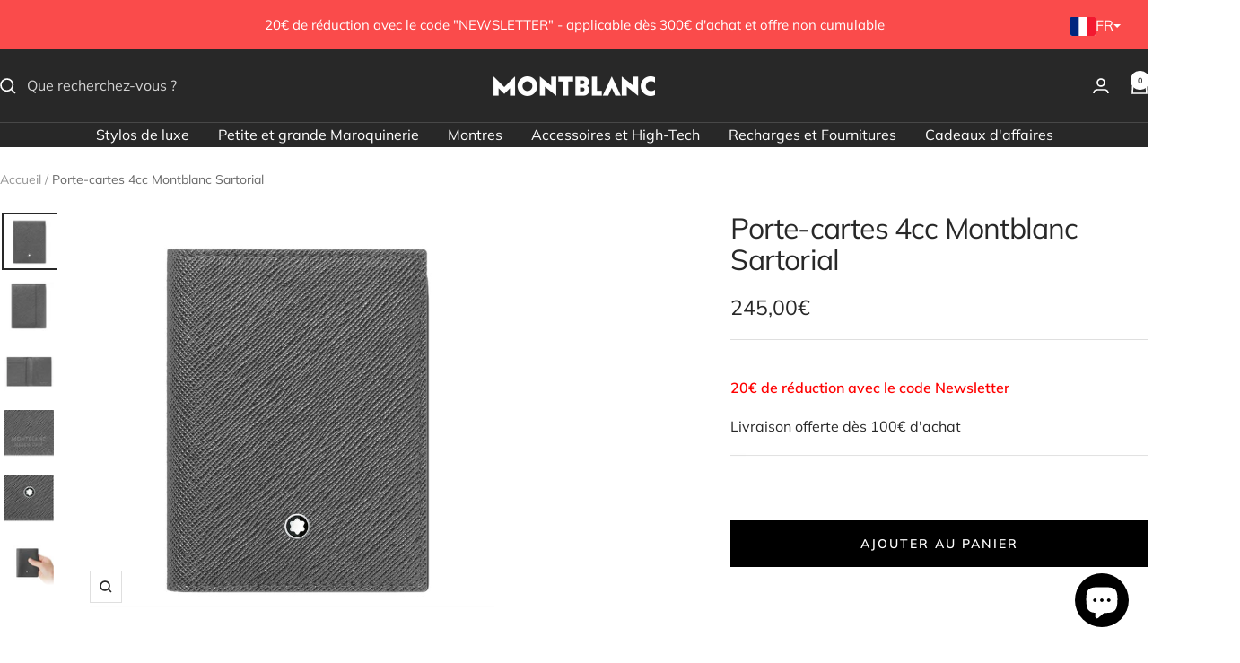

--- FILE ---
content_type: text/html; charset=utf-8
request_url: https://montblanc-bordeaux.com/products/porte-cartes-4cc-montblanc-sartorial-2
body_size: 43660
content:
<!doctype html><html class="no-js" lang="fr" dir="ltr">
  <head>
    <meta charset="utf-8">
    <meta name="viewport" content="width=device-width, initial-scale=1.0, height=device-height, minimum-scale=1.0, maximum-scale=1.0">
    <meta name="theme-color" content="#282828">

    <title>Porte-cartes 4cc Montblanc Sartorial</title><meta name="description" content="Ce porte-cartes couleur forged iron est un véritable compagnon polyvalent offrant des détails fonctionnels à l’extérieur comme à l’intérieur. Il possède trois fentes pour cartes de crédit, un compartiment pour des cartes de visites et une poche supplémentaire.Ident. n° : 131724Matériel : Cuir de veau Cuir : Cuir bovin "><link rel="canonical" href="https://www.montblanc-bordeaux.fr/products/porte-cartes-4cc-montblanc-sartorial-2"><link rel="shortcut icon" href="//montblanc-bordeaux.com/cdn/shop/files/Favicon_Montblanc.png?v=1613543763&width=96" type="image/png"><link rel="preconnect" href="https://cdn.shopify.com">
    <link rel="dns-prefetch" href="https://productreviews.shopifycdn.com">
    <link rel="dns-prefetch" href="https://www.google-analytics.com"><link rel="preconnect" href="https://fonts.shopifycdn.com" crossorigin><link rel="preload" as="style" href="//montblanc-bordeaux.com/cdn/shop/t/45/assets/theme.css?v=63478811914582994961749047707">
    <link rel="preload" as="script" href="//montblanc-bordeaux.com/cdn/shop/t/45/assets/vendor.js?v=32643890569905814191749047707">
    <link rel="preload" as="script" href="//montblanc-bordeaux.com/cdn/shop/t/45/assets/theme.js?v=89899053181969659791749047707"><link rel="preload" as="fetch" href="/products/porte-cartes-4cc-montblanc-sartorial-2.js" crossorigin><link rel="preload" as="script" href="//montblanc-bordeaux.com/cdn/shop/t/45/assets/flickity.js?v=176646718982628074891749047707"><meta property="og:type" content="product">
  <meta property="og:title" content="Porte-cartes 4cc Montblanc Sartorial">
  <meta property="product:price:amount" content="245,00">
  <meta property="product:price:currency" content="EUR">
  <meta property="product:availability" content="in stock"><meta property="og:image" content="http://montblanc-bordeaux.com/cdn/shop/files/porte-cartesmontblancporte-cartes-4cc-montblanc-sartorial-123617.jpg?v=1743096525&width=1024">
  <meta property="og:image:secure_url" content="https://montblanc-bordeaux.com/cdn/shop/files/porte-cartesmontblancporte-cartes-4cc-montblanc-sartorial-123617.jpg?v=1743096525&width=1024">
  <meta property="og:image:width" content="1200">
  <meta property="og:image:height" content="1200"><meta property="og:description" content="Ce porte-cartes couleur forged iron est un véritable compagnon polyvalent offrant des détails fonctionnels à l’extérieur comme à l’intérieur. Il possède trois fentes pour cartes de crédit, un compartiment pour des cartes de visites et une poche supplémentaire.Ident. n° : 131724Matériel : Cuir de veau Cuir : Cuir bovin "><meta property="og:url" content="https://www.montblanc-bordeaux.fr/products/porte-cartes-4cc-montblanc-sartorial-2">
<meta property="og:site_name" content="Montblanc Bordeaux [France]"><meta name="twitter:card" content="summary"><meta name="twitter:title" content="Porte-cartes 4cc Montblanc Sartorial">
  <meta name="twitter:description" content="Ce porte-cartes couleur forged iron est un véritable compagnon polyvalent offrant des détails fonctionnels à l’extérieur comme à l’intérieur. Il possède trois fentes pour cartes de crédit, un compartiment pour des cartes de visites et une poche supplémentaire.Ident. n° : 131724Matériel : Cuir de veau Cuir : Cuir bovin pleine fleur imprimé SaffianoGarniture : Doublure coton et polyamideDimensions : 10 x 110 mmCouleur : Fer forgé"><meta name="twitter:image" content="https://montblanc-bordeaux.com/cdn/shop/files/porte-cartesmontblancporte-cartes-4cc-montblanc-sartorial-123617.jpg?v=1743096525&width=1200">
  <meta name="twitter:image:alt" content="Porte - cartesMontblancPorte - cartes 4cc Montblanc Sartorial">
    <script type="application/ld+json">{"@context":"http:\/\/schema.org\/","@id":"\/products\/porte-cartes-4cc-montblanc-sartorial-2#product","@type":"Product","brand":{"@type":"Brand","name":"Montblanc"},"category":"Porte-cartes de visite","description":"Ce porte-cartes couleur forged iron est un véritable compagnon polyvalent offrant des détails fonctionnels à l’extérieur comme à l’intérieur. Il possède trois fentes pour cartes de crédit, un compartiment pour des cartes de visites et une poche supplémentaire.Ident. n° : 131724Matériel : Cuir de veau Cuir : Cuir bovin pleine fleur imprimé SaffianoGarniture : Doublure coton et polyamideDimensions : 10 x 110 mmCouleur : Fer forgé","gtin":"4062037123721","image":"https:\/\/montblanc-bordeaux.com\/cdn\/shop\/files\/porte-cartesmontblancporte-cartes-4cc-montblanc-sartorial-123617.jpg?v=1743096525\u0026width=1920","name":"Porte-cartes 4cc Montblanc Sartorial","offers":{"@id":"\/products\/porte-cartes-4cc-montblanc-sartorial-2?variant=47513470796104#offer","@type":"Offer","availability":"http:\/\/schema.org\/InStock","price":"245.00","priceCurrency":"EUR","url":"https:\/\/www.montblanc-bordeaux.fr\/products\/porte-cartes-4cc-montblanc-sartorial-2?variant=47513470796104"},"sku":"131724","url":"https:\/\/www.montblanc-bordeaux.fr\/products\/porte-cartes-4cc-montblanc-sartorial-2"}</script><script type="application/ld+json">
  {
    "@context": "https://schema.org",
    "@type": "BreadcrumbList",
    "itemListElement": [{
        "@type": "ListItem",
        "position": 1,
        "name": "Accueil",
        "item": "https://www.montblanc-bordeaux.fr"
      },{
            "@type": "ListItem",
            "position": 2,
            "name": "Porte-cartes 4cc Montblanc Sartorial",
            "item": "https://www.montblanc-bordeaux.fr/products/porte-cartes-4cc-montblanc-sartorial-2"
          }]
  }
</script>
    <link rel="preload" href="//montblanc-bordeaux.com/cdn/fonts/muli/muli_n4.e949947cfff05efcc994b2e2db40359a04fa9a92.woff2" as="font" type="font/woff2" crossorigin><link rel="preload" href="//montblanc-bordeaux.com/cdn/fonts/muli/muli_n4.e949947cfff05efcc994b2e2db40359a04fa9a92.woff2" as="font" type="font/woff2" crossorigin><style>
  /* Typography (heading) */
  @font-face {
  font-family: Muli;
  font-weight: 400;
  font-style: normal;
  font-display: swap;
  src: url("//montblanc-bordeaux.com/cdn/fonts/muli/muli_n4.e949947cfff05efcc994b2e2db40359a04fa9a92.woff2") format("woff2"),
       url("//montblanc-bordeaux.com/cdn/fonts/muli/muli_n4.35355e4a0c27c9bc94d9af3f9bcb586d8229277a.woff") format("woff");
}

@font-face {
  font-family: Muli;
  font-weight: 400;
  font-style: italic;
  font-display: swap;
  src: url("//montblanc-bordeaux.com/cdn/fonts/muli/muli_i4.c0a1ea800bab5884ab82e4eb25a6bd25121bd08c.woff2") format("woff2"),
       url("//montblanc-bordeaux.com/cdn/fonts/muli/muli_i4.a6c39b1b31d876de7f99b3646461aa87120de6ed.woff") format("woff");
}

/* Typography (body) */
  @font-face {
  font-family: Muli;
  font-weight: 400;
  font-style: normal;
  font-display: swap;
  src: url("//montblanc-bordeaux.com/cdn/fonts/muli/muli_n4.e949947cfff05efcc994b2e2db40359a04fa9a92.woff2") format("woff2"),
       url("//montblanc-bordeaux.com/cdn/fonts/muli/muli_n4.35355e4a0c27c9bc94d9af3f9bcb586d8229277a.woff") format("woff");
}

@font-face {
  font-family: Muli;
  font-weight: 400;
  font-style: italic;
  font-display: swap;
  src: url("//montblanc-bordeaux.com/cdn/fonts/muli/muli_i4.c0a1ea800bab5884ab82e4eb25a6bd25121bd08c.woff2") format("woff2"),
       url("//montblanc-bordeaux.com/cdn/fonts/muli/muli_i4.a6c39b1b31d876de7f99b3646461aa87120de6ed.woff") format("woff");
}

@font-face {
  font-family: Muli;
  font-weight: 600;
  font-style: normal;
  font-display: swap;
  src: url("//montblanc-bordeaux.com/cdn/fonts/muli/muli_n6.cc1d2d4222c93c9ee9f6de4489226d2e1332d85b.woff2") format("woff2"),
       url("//montblanc-bordeaux.com/cdn/fonts/muli/muli_n6.2bb79714f197c09d3f5905925734a3f1166d5d27.woff") format("woff");
}

@font-face {
  font-family: Muli;
  font-weight: 600;
  font-style: italic;
  font-display: swap;
  src: url("//montblanc-bordeaux.com/cdn/fonts/muli/muli_i6.8f2d01d188d44c7a6149f7e8d2688f96baea5098.woff2") format("woff2"),
       url("//montblanc-bordeaux.com/cdn/fonts/muli/muli_i6.be105ddc6534276d93778a9b02f60679ab15f9e1.woff") format("woff");
}

:root {--heading-color: 40, 40, 40;
    --text-color: 40, 40, 40;
    --background: 255, 255, 255;
    --secondary-background: 245, 245, 245;
    --border-color: 223, 223, 223;
    --border-color-darker: 169, 169, 169;
    --success-color: 46, 158, 123;
    --success-background: 213, 236, 229;
    --error-color: 222, 42, 42;
    --error-background: 253, 240, 240;
    --primary-button-background: 40, 40, 40;
    --primary-button-text-color: 255, 255, 255;
    --secondary-button-background: 255, 255, 255;
    --secondary-button-text-color: 40, 40, 40;
    --product-star-rating: 246, 164, 41;
    --product-on-sale-accent: 40, 40, 40;
    --product-sold-out-accent: 111, 113, 155;
    --product-custom-label-background: 64, 93, 230;
    --product-custom-label-text-color: 255, 255, 255;
    --product-custom-label-2-background: 243, 255, 52;
    --product-custom-label-2-text-color: 0, 0, 0;
    --product-low-stock-text-color: 222, 42, 42;
    --product-in-stock-text-color: 46, 158, 123;
    --loading-bar-background: 40, 40, 40;

    /* We duplicate some "base" colors as root colors, which is useful to use on drawer elements or popover without. Those should not be overridden to avoid issues */
    --root-heading-color: 40, 40, 40;
    --root-text-color: 40, 40, 40;
    --root-background: 255, 255, 255;
    --root-border-color: 223, 223, 223;
    --root-primary-button-background: 40, 40, 40;
    --root-primary-button-text-color: 255, 255, 255;

    --base-font-size: 16px;
    --heading-font-family: Muli, sans-serif;
    --heading-font-weight: 400;
    --heading-font-style: normal;
    --heading-text-transform: normal;
    --text-font-family: Muli, sans-serif;
    --text-font-weight: 400;
    --text-font-style: normal;
    --text-font-bold-weight: 600;

    /* Typography (font size) */
    --heading-xxsmall-font-size: 10px;
    --heading-xsmall-font-size: 10px;
    --heading-small-font-size: 11px;
    --heading-large-font-size: 32px;
    --heading-h1-font-size: 32px;
    --heading-h2-font-size: 28px;
    --heading-h3-font-size: 26px;
    --heading-h4-font-size: 22px;
    --heading-h5-font-size: 18px;
    --heading-h6-font-size: 16px;

    /* Control the look and feel of the theme by changing radius of various elements */
    --button-border-radius: 0px;
    --block-border-radius: 0px;
    --block-border-radius-reduced: 0px;
    --color-swatch-border-radius: 0px;

    /* Button size */
    --button-height: 48px;
    --button-small-height: 40px;

    /* Form related */
    --form-input-field-height: 48px;
    --form-input-gap: 16px;
    --form-submit-margin: 24px;

    /* Product listing related variables */
    --product-list-block-spacing: 32px;

    /* Video related */
    --play-button-background: 255, 255, 255;
    --play-button-arrow: 40, 40, 40;

    /* RTL support */
    --transform-logical-flip: 1;
    --transform-origin-start: left;
    --transform-origin-end: right;

    /* Other */
    --zoom-cursor-svg-url: url(//montblanc-bordeaux.com/cdn/shop/t/45/assets/zoom-cursor.svg?v=56638752016199618571749047728);
    --arrow-right-svg-url: url(//montblanc-bordeaux.com/cdn/shop/t/45/assets/arrow-right.svg?v=26466794435490738711749047728);
    --arrow-left-svg-url: url(//montblanc-bordeaux.com/cdn/shop/t/45/assets/arrow-left.svg?v=12205829447248725351749047728);

    /* Some useful variables that we can reuse in our CSS. Some explanation are needed for some of them:
       - container-max-width-minus-gutters: represents the container max width without the edge gutters
       - container-outer-width: considering the screen width, represent all the space outside the container
       - container-outer-margin: same as container-outer-width but get set to 0 inside a container
       - container-inner-width: the effective space inside the container (minus gutters)
       - grid-column-width: represents the width of a single column of the grid
       - vertical-breather: this is a variable that defines the global "spacing" between sections, and inside the section
                            to create some "breath" and minimum spacing
     */
    --container-max-width: 1600px;
    --container-gutter: 24px;
    --container-max-width-minus-gutters: calc(var(--container-max-width) - (var(--container-gutter)) * 2);
    --container-outer-width: max(calc((100vw - var(--container-max-width-minus-gutters)) / 2), var(--container-gutter));
    --container-outer-margin: var(--container-outer-width);
    --container-inner-width: calc(100vw - var(--container-outer-width) * 2);

    --grid-column-count: 10;
    --grid-gap: 24px;
    --grid-column-width: calc((100vw - var(--container-outer-width) * 2 - var(--grid-gap) * (var(--grid-column-count) - 1)) / var(--grid-column-count));

    --vertical-breather: 36px;
    --vertical-breather-tight: 36px;

    /* Shopify related variables */
    --payment-terms-background-color: #ffffff;
  }

  @media screen and (min-width: 741px) {
    :root {
      --container-gutter: 40px;
      --grid-column-count: 20;
      --vertical-breather: 48px;
      --vertical-breather-tight: 48px;

      /* Typography (font size) */
      --heading-xsmall-font-size: 11px;
      --heading-small-font-size: 12px;
      --heading-large-font-size: 48px;
      --heading-h1-font-size: 48px;
      --heading-h2-font-size: 36px;
      --heading-h3-font-size: 30px;
      --heading-h4-font-size: 22px;
      --heading-h5-font-size: 18px;
      --heading-h6-font-size: 16px;

      /* Form related */
      --form-input-field-height: 52px;
      --form-submit-margin: 32px;

      /* Button size */
      --button-height: 52px;
      --button-small-height: 44px;
    }
  }

  @media screen and (min-width: 1200px) {
    :root {
      --vertical-breather: 64px;
      --vertical-breather-tight: 48px;
      --product-list-block-spacing: 48px;

      /* Typography */
      --heading-large-font-size: 58px;
      --heading-h1-font-size: 50px;
      --heading-h2-font-size: 44px;
      --heading-h3-font-size: 32px;
      --heading-h4-font-size: 26px;
      --heading-h5-font-size: 22px;
      --heading-h6-font-size: 16px;
    }
  }

  @media screen and (min-width: 1600px) {
    :root {
      --vertical-breather: 64px;
      --vertical-breather-tight: 48px;
    }
  }
</style>
    <script>
  // This allows to expose several variables to the global scope, to be used in scripts
  window.themeVariables = {
    settings: {
      direction: "ltr",
      pageType: "product",
      cartCount: 0,
      moneyFormat: "{{amount_with_comma_separator}}€",
      moneyWithCurrencyFormat: "{{amount_with_comma_separator}}€ EUR",
      showVendor: false,
      discountMode: "saving",
      currencyCodeEnabled: false,
      cartType: "page",
      cartCurrency: "EUR",
      mobileZoomFactor: 2.5
    },

    routes: {
      host: "montblanc-bordeaux.com",
      rootUrl: "\/",
      rootUrlWithoutSlash: '',
      cartUrl: "\/cart",
      cartAddUrl: "\/cart\/add",
      cartChangeUrl: "\/cart\/change",
      searchUrl: "\/search",
      predictiveSearchUrl: "\/search\/suggest",
      productRecommendationsUrl: "\/recommendations\/products"
    },

    strings: {
      accessibilityDelete: "Supprimer",
      accessibilityClose: "Fermer",
      collectionSoldOut: "Epuisé",
      collectionDiscount: "Economisez @savings@",
      productSalePrice: "Prix de vente",
      productRegularPrice: "Prix normal",
      productFormUnavailable: "Indisponible",
      productFormSoldOut: "Indisponible",
      productFormPreOrder: "Pre-commander",
      productFormAddToCart: "Ajouter au panier",
      searchNoResults: "Aucun résultat n\u0026#39;a été retourné.",
      searchNewSearch: "Nouvelle recherche",
      searchProducts: "Produits",
      searchArticles: "Blog",
      searchPages: "Pages",
      searchCollections: "Collections",
      cartViewCart: "Voir panier",
      cartItemAdded: "Produit ajouté à votre panier !",
      cartItemAddedShort: "Ajouté au panier !",
      cartAddOrderNote: "Ajouter un message personnel",
      cartEditOrderNote: "Modifier la note",
      shippingEstimatorNoResults: "Désolé, nous ne livrons pas à votre destination.",
      shippingEstimatorOneResult: "Il y a un frais d\u0026#39;envoi pour votre adresse :",
      shippingEstimatorMultipleResults: "Il y a plusieurs frais d\u0026#39;envoi pour votre adresse :",
      shippingEstimatorError: "Une ou plusieurs erreurs se sont produites lors de la récupération des frais d\u0026#39;envoi :"
    },

    libs: {
      flickity: "\/\/montblanc-bordeaux.com\/cdn\/shop\/t\/45\/assets\/flickity.js?v=176646718982628074891749047707",
      photoswipe: "\/\/montblanc-bordeaux.com\/cdn\/shop\/t\/45\/assets\/photoswipe.js?v=132268647426145925301749047707",
      qrCode: "\/\/montblanc-bordeaux.com\/cdn\/shopifycloud\/storefront\/assets\/themes_support\/vendor\/qrcode-3f2b403b.js"
    },

    breakpoints: {
      phone: 'screen and (max-width: 740px)',
      tablet: 'screen and (min-width: 741px) and (max-width: 999px)',
      tabletAndUp: 'screen and (min-width: 741px)',
      pocket: 'screen and (max-width: 999px)',
      lap: 'screen and (min-width: 1000px) and (max-width: 1199px)',
      lapAndUp: 'screen and (min-width: 1000px)',
      desktop: 'screen and (min-width: 1200px)',
      wide: 'screen and (min-width: 1400px)'
    }
  };

  window.addEventListener('pageshow', async () => {
    const cartContent = await (await fetch(`${window.themeVariables.routes.cartUrl}.js`, {cache: 'reload'})).json();
    document.documentElement.dispatchEvent(new CustomEvent('cart:refresh', {detail: {cart: cartContent}}));
  });

  if ('noModule' in HTMLScriptElement.prototype) {
    // Old browsers (like IE) that does not support module will be considered as if not executing JS at all
    document.documentElement.className = document.documentElement.className.replace('no-js', 'js');

    requestAnimationFrame(() => {
      const viewportHeight = (window.visualViewport ? window.visualViewport.height : document.documentElement.clientHeight);
      document.documentElement.style.setProperty('--window-height',viewportHeight + 'px');
    });
  }// We save the product ID in local storage to be eventually used for recently viewed section
    try {
      const items = JSON.parse(localStorage.getItem('theme:recently-viewed-products') || '[]');

      // We check if the current product already exists, and if it does not, we add it at the start
      if (!items.includes(8578854486344)) {
        items.unshift(8578854486344);
      }

      localStorage.setItem('theme:recently-viewed-products', JSON.stringify(items.slice(0, 20)));
    } catch (e) {
      // Safari in private mode does not allow setting item, we silently fail
    }</script>

    <link rel="stylesheet" href="//montblanc-bordeaux.com/cdn/shop/t/45/assets/theme.css?v=63478811914582994961749047707">

    <script src="//montblanc-bordeaux.com/cdn/shop/t/45/assets/vendor.js?v=32643890569905814191749047707" defer></script>
    <script src="//montblanc-bordeaux.com/cdn/shop/t/45/assets/theme.js?v=89899053181969659791749047707" defer></script>
    <script src="//montblanc-bordeaux.com/cdn/shop/t/45/assets/custom.js?v=167639537848865775061749047707" defer></script>

    <script>window.performance && window.performance.mark && window.performance.mark('shopify.content_for_header.start');</script><meta name="google-site-verification" content="MrzgGqAoe-6Pz9pKhzY--6ewbZd5Q-cb2ooqG88a8lQ">
<meta name="google-site-verification" content="ANlvQyyykq8wKYWwZlvdA2UaV41cvWkIDw1VAy2fwLo">
<meta id="shopify-digital-wallet" name="shopify-digital-wallet" content="/28471623754/digital_wallets/dialog">
<meta name="shopify-checkout-api-token" content="f316667ac45aff15630a67b5cb2667d2">
<meta id="in-context-paypal-metadata" data-shop-id="28471623754" data-venmo-supported="false" data-environment="production" data-locale="fr_FR" data-paypal-v4="true" data-currency="EUR">
<link rel="alternate" hreflang="x-default" href="https://www.montblanc-bordeaux.fr/products/porte-cartes-4cc-montblanc-sartorial-2">
<link rel="alternate" hreflang="fr" href="https://www.montblanc-bordeaux.fr/products/porte-cartes-4cc-montblanc-sartorial-2">
<link rel="alternate" hreflang="es" href="https://www.montblanc-bordeaux.fr/es/products/tarjetero-4cc-montblanc-sartorial">
<link rel="alternate" type="application/json+oembed" href="https://www.montblanc-bordeaux.fr/products/porte-cartes-4cc-montblanc-sartorial-2.oembed">
<script async="async" src="/checkouts/internal/preloads.js?locale=fr-FR"></script>
<script id="shopify-features" type="application/json">{"accessToken":"f316667ac45aff15630a67b5cb2667d2","betas":["rich-media-storefront-analytics"],"domain":"montblanc-bordeaux.com","predictiveSearch":true,"shopId":28471623754,"locale":"fr"}</script>
<script>var Shopify = Shopify || {};
Shopify.shop = "boutique-montblanc-bordeaux.myshopify.com";
Shopify.locale = "fr";
Shopify.currency = {"active":"EUR","rate":"1.0"};
Shopify.country = "FR";
Shopify.theme = {"name":"Focal 2025","id":174796996936,"schema_name":"Focal","schema_version":"12.5.0","theme_store_id":714,"role":"main"};
Shopify.theme.handle = "null";
Shopify.theme.style = {"id":null,"handle":null};
Shopify.cdnHost = "montblanc-bordeaux.com/cdn";
Shopify.routes = Shopify.routes || {};
Shopify.routes.root = "/";</script>
<script type="module">!function(o){(o.Shopify=o.Shopify||{}).modules=!0}(window);</script>
<script>!function(o){function n(){var o=[];function n(){o.push(Array.prototype.slice.apply(arguments))}return n.q=o,n}var t=o.Shopify=o.Shopify||{};t.loadFeatures=n(),t.autoloadFeatures=n()}(window);</script>
<script id="shop-js-analytics" type="application/json">{"pageType":"product"}</script>
<script defer="defer" async type="module" src="//montblanc-bordeaux.com/cdn/shopifycloud/shop-js/modules/v2/client.init-shop-cart-sync_INwxTpsh.fr.esm.js"></script>
<script defer="defer" async type="module" src="//montblanc-bordeaux.com/cdn/shopifycloud/shop-js/modules/v2/chunk.common_YNAa1F1g.esm.js"></script>
<script type="module">
  await import("//montblanc-bordeaux.com/cdn/shopifycloud/shop-js/modules/v2/client.init-shop-cart-sync_INwxTpsh.fr.esm.js");
await import("//montblanc-bordeaux.com/cdn/shopifycloud/shop-js/modules/v2/chunk.common_YNAa1F1g.esm.js");

  window.Shopify.SignInWithShop?.initShopCartSync?.({"fedCMEnabled":true,"windoidEnabled":true});

</script>
<script>(function() {
  var isLoaded = false;
  function asyncLoad() {
    if (isLoaded) return;
    isLoaded = true;
    var urls = ["\/\/cdn.shopify.com\/proxy\/cc3c8e16e63d5c6a6dfbab4d2a465608f6c291765b27990d59d39cf468e2fe64\/obscure-escarpment-2240.herokuapp.com\/js\/best_custom_product_options.js?shop=boutique-montblanc-bordeaux.myshopify.com\u0026sp-cache-control=cHVibGljLCBtYXgtYWdlPTkwMA","https:\/\/prod.shop.analytics.kiliba.eu\/shopifyScriptTag.min.js?shop=boutique-montblanc-bordeaux.myshopify.com"];
    for (var i = 0; i < urls.length; i++) {
      var s = document.createElement('script');
      s.type = 'text/javascript';
      s.async = true;
      s.src = urls[i];
      var x = document.getElementsByTagName('script')[0];
      x.parentNode.insertBefore(s, x);
    }
  };
  if(window.attachEvent) {
    window.attachEvent('onload', asyncLoad);
  } else {
    window.addEventListener('load', asyncLoad, false);
  }
})();</script>
<script id="__st">var __st={"a":28471623754,"offset":3600,"reqid":"b07941da-8e35-4d2b-b3bb-d051fd0061d1-1768944782","pageurl":"montblanc-bordeaux.com\/products\/porte-cartes-4cc-montblanc-sartorial-2","u":"3096d4b1dba6","p":"product","rtyp":"product","rid":8578854486344};</script>
<script>window.ShopifyPaypalV4VisibilityTracking = true;</script>
<script id="captcha-bootstrap">!function(){'use strict';const t='contact',e='account',n='new_comment',o=[[t,t],['blogs',n],['comments',n],[t,'customer']],c=[[e,'customer_login'],[e,'guest_login'],[e,'recover_customer_password'],[e,'create_customer']],r=t=>t.map((([t,e])=>`form[action*='/${t}']:not([data-nocaptcha='true']) input[name='form_type'][value='${e}']`)).join(','),a=t=>()=>t?[...document.querySelectorAll(t)].map((t=>t.form)):[];function s(){const t=[...o],e=r(t);return a(e)}const i='password',u='form_key',d=['recaptcha-v3-token','g-recaptcha-response','h-captcha-response',i],f=()=>{try{return window.sessionStorage}catch{return}},m='__shopify_v',_=t=>t.elements[u];function p(t,e,n=!1){try{const o=window.sessionStorage,c=JSON.parse(o.getItem(e)),{data:r}=function(t){const{data:e,action:n}=t;return t[m]||n?{data:e,action:n}:{data:t,action:n}}(c);for(const[e,n]of Object.entries(r))t.elements[e]&&(t.elements[e].value=n);n&&o.removeItem(e)}catch(o){console.error('form repopulation failed',{error:o})}}const l='form_type',E='cptcha';function T(t){t.dataset[E]=!0}const w=window,h=w.document,L='Shopify',v='ce_forms',y='captcha';let A=!1;((t,e)=>{const n=(g='f06e6c50-85a8-45c8-87d0-21a2b65856fe',I='https://cdn.shopify.com/shopifycloud/storefront-forms-hcaptcha/ce_storefront_forms_captcha_hcaptcha.v1.5.2.iife.js',D={infoText:'Protégé par hCaptcha',privacyText:'Confidentialité',termsText:'Conditions'},(t,e,n)=>{const o=w[L][v],c=o.bindForm;if(c)return c(t,g,e,D).then(n);var r;o.q.push([[t,g,e,D],n]),r=I,A||(h.body.append(Object.assign(h.createElement('script'),{id:'captcha-provider',async:!0,src:r})),A=!0)});var g,I,D;w[L]=w[L]||{},w[L][v]=w[L][v]||{},w[L][v].q=[],w[L][y]=w[L][y]||{},w[L][y].protect=function(t,e){n(t,void 0,e),T(t)},Object.freeze(w[L][y]),function(t,e,n,w,h,L){const[v,y,A,g]=function(t,e,n){const i=e?o:[],u=t?c:[],d=[...i,...u],f=r(d),m=r(i),_=r(d.filter((([t,e])=>n.includes(e))));return[a(f),a(m),a(_),s()]}(w,h,L),I=t=>{const e=t.target;return e instanceof HTMLFormElement?e:e&&e.form},D=t=>v().includes(t);t.addEventListener('submit',(t=>{const e=I(t);if(!e)return;const n=D(e)&&!e.dataset.hcaptchaBound&&!e.dataset.recaptchaBound,o=_(e),c=g().includes(e)&&(!o||!o.value);(n||c)&&t.preventDefault(),c&&!n&&(function(t){try{if(!f())return;!function(t){const e=f();if(!e)return;const n=_(t);if(!n)return;const o=n.value;o&&e.removeItem(o)}(t);const e=Array.from(Array(32),(()=>Math.random().toString(36)[2])).join('');!function(t,e){_(t)||t.append(Object.assign(document.createElement('input'),{type:'hidden',name:u})),t.elements[u].value=e}(t,e),function(t,e){const n=f();if(!n)return;const o=[...t.querySelectorAll(`input[type='${i}']`)].map((({name:t})=>t)),c=[...d,...o],r={};for(const[a,s]of new FormData(t).entries())c.includes(a)||(r[a]=s);n.setItem(e,JSON.stringify({[m]:1,action:t.action,data:r}))}(t,e)}catch(e){console.error('failed to persist form',e)}}(e),e.submit())}));const S=(t,e)=>{t&&!t.dataset[E]&&(n(t,e.some((e=>e===t))),T(t))};for(const o of['focusin','change'])t.addEventListener(o,(t=>{const e=I(t);D(e)&&S(e,y())}));const B=e.get('form_key'),M=e.get(l),P=B&&M;t.addEventListener('DOMContentLoaded',(()=>{const t=y();if(P)for(const e of t)e.elements[l].value===M&&p(e,B);[...new Set([...A(),...v().filter((t=>'true'===t.dataset.shopifyCaptcha))])].forEach((e=>S(e,t)))}))}(h,new URLSearchParams(w.location.search),n,t,e,['guest_login'])})(!0,!0)}();</script>
<script integrity="sha256-4kQ18oKyAcykRKYeNunJcIwy7WH5gtpwJnB7kiuLZ1E=" data-source-attribution="shopify.loadfeatures" defer="defer" src="//montblanc-bordeaux.com/cdn/shopifycloud/storefront/assets/storefront/load_feature-a0a9edcb.js" crossorigin="anonymous"></script>
<script data-source-attribution="shopify.dynamic_checkout.dynamic.init">var Shopify=Shopify||{};Shopify.PaymentButton=Shopify.PaymentButton||{isStorefrontPortableWallets:!0,init:function(){window.Shopify.PaymentButton.init=function(){};var t=document.createElement("script");t.src="https://montblanc-bordeaux.com/cdn/shopifycloud/portable-wallets/latest/portable-wallets.fr.js",t.type="module",document.head.appendChild(t)}};
</script>
<script data-source-attribution="shopify.dynamic_checkout.buyer_consent">
  function portableWalletsHideBuyerConsent(e){var t=document.getElementById("shopify-buyer-consent"),n=document.getElementById("shopify-subscription-policy-button");t&&n&&(t.classList.add("hidden"),t.setAttribute("aria-hidden","true"),n.removeEventListener("click",e))}function portableWalletsShowBuyerConsent(e){var t=document.getElementById("shopify-buyer-consent"),n=document.getElementById("shopify-subscription-policy-button");t&&n&&(t.classList.remove("hidden"),t.removeAttribute("aria-hidden"),n.addEventListener("click",e))}window.Shopify?.PaymentButton&&(window.Shopify.PaymentButton.hideBuyerConsent=portableWalletsHideBuyerConsent,window.Shopify.PaymentButton.showBuyerConsent=portableWalletsShowBuyerConsent);
</script>
<script data-source-attribution="shopify.dynamic_checkout.cart.bootstrap">document.addEventListener("DOMContentLoaded",(function(){function t(){return document.querySelector("shopify-accelerated-checkout-cart, shopify-accelerated-checkout")}if(t())Shopify.PaymentButton.init();else{new MutationObserver((function(e,n){t()&&(Shopify.PaymentButton.init(),n.disconnect())})).observe(document.body,{childList:!0,subtree:!0})}}));
</script>
<script id='scb4127' type='text/javascript' async='' src='https://montblanc-bordeaux.com/cdn/shopifycloud/privacy-banner/storefront-banner.js'></script><link id="shopify-accelerated-checkout-styles" rel="stylesheet" media="screen" href="https://montblanc-bordeaux.com/cdn/shopifycloud/portable-wallets/latest/accelerated-checkout-backwards-compat.css" crossorigin="anonymous">
<style id="shopify-accelerated-checkout-cart">
        #shopify-buyer-consent {
  margin-top: 1em;
  display: inline-block;
  width: 100%;
}

#shopify-buyer-consent.hidden {
  display: none;
}

#shopify-subscription-policy-button {
  background: none;
  border: none;
  padding: 0;
  text-decoration: underline;
  font-size: inherit;
  cursor: pointer;
}

#shopify-subscription-policy-button::before {
  box-shadow: none;
}

      </style>

<script>window.performance && window.performance.mark && window.performance.mark('shopify.content_for_header.end');</script>
  <!--Gem_Page_Header_Script-->
    


<!--End_Gem_Page_Header_Script-->
<!-- BEGIN app block: shopify://apps/langshop/blocks/sdk/84899e01-2b29-42af-99d6-46d16daa2111 --><!-- BEGIN app snippet: config --><script type="text/javascript">
    /** Workaround for backward compatibility with old versions of localized themes */
    if (window.LangShopConfig && window.LangShopConfig.themeDynamics && window.LangShopConfig.themeDynamics.length) {
        themeDynamics = window.LangShopConfig.themeDynamics;
    } else {
        themeDynamics = [];
    }

    window.LangShopConfig = {
    "currentLanguage": "fr",
    "currentCurrency": "eur",
    "currentCountry": "FR",
    "shopifyLocales": [{"code":"fr","name":"français","endonym_name":"français","rootUrl":"\/"},{"code":"es","name":"espagnol","endonym_name":"Español","rootUrl":"\/es"}    ],
    "shopifyCountries": [{"code":"AF","name":"Afghanistan", "currency":"EUR"},{"code":"ZA","name":"Afrique du Sud", "currency":"EUR"},{"code":"AL","name":"Albanie", "currency":"EUR"},{"code":"DZ","name":"Algérie", "currency":"EUR"},{"code":"DE","name":"Allemagne", "currency":"EUR"},{"code":"AD","name":"Andorre", "currency":"EUR"},{"code":"AO","name":"Angola", "currency":"EUR"},{"code":"AI","name":"Anguilla", "currency":"EUR"},{"code":"AG","name":"Antigua-et-Barbuda", "currency":"EUR"},{"code":"SA","name":"Arabie saoudite", "currency":"EUR"},{"code":"AR","name":"Argentine", "currency":"EUR"},{"code":"AM","name":"Arménie", "currency":"EUR"},{"code":"AW","name":"Aruba", "currency":"EUR"},{"code":"AU","name":"Australie", "currency":"EUR"},{"code":"AT","name":"Autriche", "currency":"EUR"},{"code":"AZ","name":"Azerbaïdjan", "currency":"EUR"},{"code":"BS","name":"Bahamas", "currency":"EUR"},{"code":"BH","name":"Bahreïn", "currency":"EUR"},{"code":"BD","name":"Bangladesh", "currency":"EUR"},{"code":"BB","name":"Barbade", "currency":"EUR"},{"code":"BE","name":"Belgique", "currency":"EUR"},{"code":"BZ","name":"Belize", "currency":"EUR"},{"code":"BJ","name":"Bénin", "currency":"EUR"},{"code":"BM","name":"Bermudes", "currency":"EUR"},{"code":"BT","name":"Bhoutan", "currency":"EUR"},{"code":"BY","name":"Biélorussie", "currency":"EUR"},{"code":"BO","name":"Bolivie", "currency":"EUR"},{"code":"BA","name":"Bosnie-Herzégovine", "currency":"EUR"},{"code":"BW","name":"Botswana", "currency":"EUR"},{"code":"BR","name":"Brésil", "currency":"EUR"},{"code":"BN","name":"Brunei", "currency":"EUR"},{"code":"BG","name":"Bulgarie", "currency":"EUR"},{"code":"BF","name":"Burkina Faso", "currency":"EUR"},{"code":"BI","name":"Burundi", "currency":"EUR"},{"code":"KH","name":"Cambodge", "currency":"EUR"},{"code":"CM","name":"Cameroun", "currency":"EUR"},{"code":"CA","name":"Canada", "currency":"EUR"},{"code":"CV","name":"Cap-Vert", "currency":"EUR"},{"code":"CL","name":"Chili", "currency":"EUR"},{"code":"CN","name":"Chine", "currency":"EUR"},{"code":"CY","name":"Chypre", "currency":"EUR"},{"code":"CO","name":"Colombie", "currency":"EUR"},{"code":"KM","name":"Comores", "currency":"EUR"},{"code":"CG","name":"Congo-Brazzaville", "currency":"EUR"},{"code":"CD","name":"Congo-Kinshasa", "currency":"EUR"},{"code":"KR","name":"Corée du Sud", "currency":"EUR"},{"code":"CR","name":"Costa Rica", "currency":"EUR"},{"code":"CI","name":"Côte d’Ivoire", "currency":"EUR"},{"code":"HR","name":"Croatie", "currency":"EUR"},{"code":"CW","name":"Curaçao", "currency":"EUR"},{"code":"DK","name":"Danemark", "currency":"EUR"},{"code":"DJ","name":"Djibouti", "currency":"EUR"},{"code":"DM","name":"Dominique", "currency":"EUR"},{"code":"EG","name":"Égypte", "currency":"EUR"},{"code":"AE","name":"Émirats arabes unis", "currency":"EUR"},{"code":"EC","name":"Équateur", "currency":"EUR"},{"code":"ER","name":"Érythrée", "currency":"EUR"},{"code":"EE","name":"Estonie", "currency":"EUR"},{"code":"SZ","name":"Eswatini", "currency":"EUR"},{"code":"VA","name":"État de la Cité du Vatican", "currency":"EUR"},{"code":"US","name":"États-Unis", "currency":"EUR"},{"code":"ET","name":"Éthiopie", "currency":"EUR"},{"code":"FJ","name":"Fidji", "currency":"EUR"},{"code":"FI","name":"Finlande", "currency":"EUR"},{"code":"FR","name":"France", "currency":"EUR"},{"code":"GA","name":"Gabon", "currency":"EUR"},{"code":"GM","name":"Gambie", "currency":"EUR"},{"code":"GE","name":"Géorgie", "currency":"EUR"},{"code":"GS","name":"Géorgie du Sud-et-les Îles Sandwich du Sud", "currency":"EUR"},{"code":"GH","name":"Ghana", "currency":"EUR"},{"code":"GI","name":"Gibraltar", "currency":"EUR"},{"code":"GR","name":"Grèce", "currency":"EUR"},{"code":"GD","name":"Grenade", "currency":"EUR"},{"code":"GL","name":"Groenland", "currency":"EUR"},{"code":"GP","name":"Guadeloupe", "currency":"EUR"},{"code":"GT","name":"Guatemala", "currency":"EUR"},{"code":"GG","name":"Guernesey", "currency":"EUR"},{"code":"GN","name":"Guinée", "currency":"EUR"},{"code":"GQ","name":"Guinée équatoriale", "currency":"EUR"},{"code":"GW","name":"Guinée-Bissau", "currency":"EUR"},{"code":"GY","name":"Guyana", "currency":"EUR"},{"code":"GF","name":"Guyane française", "currency":"EUR"},{"code":"HT","name":"Haïti", "currency":"EUR"},{"code":"HN","name":"Honduras", "currency":"EUR"},{"code":"HU","name":"Hongrie", "currency":"EUR"},{"code":"CX","name":"Île Christmas", "currency":"EUR"},{"code":"NF","name":"Île Norfolk", "currency":"EUR"},{"code":"IM","name":"Île de Man", "currency":"EUR"},{"code":"AC","name":"Île de l’Ascension", "currency":"EUR"},{"code":"AX","name":"Îles Åland", "currency":"EUR"},{"code":"KY","name":"Îles Caïmans", "currency":"EUR"},{"code":"CC","name":"Îles Cocos", "currency":"EUR"},{"code":"CK","name":"Îles Cook", "currency":"EUR"},{"code":"FO","name":"Îles Féroé", "currency":"EUR"},{"code":"FK","name":"Îles Malouines", "currency":"EUR"},{"code":"PN","name":"Îles Pitcairn", "currency":"EUR"},{"code":"SB","name":"Îles Salomon", "currency":"EUR"},{"code":"TC","name":"Îles Turques-et-Caïques", "currency":"EUR"},{"code":"VG","name":"Îles Vierges britanniques", "currency":"EUR"},{"code":"UM","name":"Îles mineures éloignées des États-Unis", "currency":"EUR"},{"code":"IN","name":"Inde", "currency":"EUR"},{"code":"ID","name":"Indonésie", "currency":"EUR"},{"code":"IQ","name":"Irak", "currency":"EUR"},{"code":"IE","name":"Irlande", "currency":"EUR"},{"code":"IS","name":"Islande", "currency":"EUR"},{"code":"IL","name":"Israël", "currency":"EUR"},{"code":"IT","name":"Italie", "currency":"EUR"},{"code":"JM","name":"Jamaïque", "currency":"EUR"},{"code":"JP","name":"Japon", "currency":"EUR"},{"code":"JE","name":"Jersey", "currency":"EUR"},{"code":"JO","name":"Jordanie", "currency":"EUR"},{"code":"KZ","name":"Kazakhstan", "currency":"EUR"},{"code":"KE","name":"Kenya", "currency":"EUR"},{"code":"KG","name":"Kirghizstan", "currency":"EUR"},{"code":"KI","name":"Kiribati", "currency":"EUR"},{"code":"XK","name":"Kosovo", "currency":"EUR"},{"code":"KW","name":"Koweït", "currency":"EUR"},{"code":"RE","name":"La Réunion", "currency":"EUR"},{"code":"LA","name":"Laos", "currency":"EUR"},{"code":"LS","name":"Lesotho", "currency":"EUR"},{"code":"LV","name":"Lettonie", "currency":"EUR"},{"code":"LB","name":"Liban", "currency":"EUR"},{"code":"LR","name":"Liberia", "currency":"EUR"},{"code":"LY","name":"Libye", "currency":"EUR"},{"code":"LI","name":"Liechtenstein", "currency":"EUR"},{"code":"LT","name":"Lituanie", "currency":"EUR"},{"code":"LU","name":"Luxembourg", "currency":"EUR"},{"code":"MK","name":"Macédoine du Nord", "currency":"EUR"},{"code":"MG","name":"Madagascar", "currency":"EUR"},{"code":"MY","name":"Malaisie", "currency":"EUR"},{"code":"MW","name":"Malawi", "currency":"EUR"},{"code":"MV","name":"Maldives", "currency":"EUR"},{"code":"ML","name":"Mali", "currency":"EUR"},{"code":"MT","name":"Malte", "currency":"EUR"},{"code":"MA","name":"Maroc", "currency":"EUR"},{"code":"MQ","name":"Martinique", "currency":"EUR"},{"code":"MU","name":"Maurice", "currency":"EUR"},{"code":"MR","name":"Mauritanie", "currency":"EUR"},{"code":"YT","name":"Mayotte", "currency":"EUR"},{"code":"MX","name":"Mexique", "currency":"EUR"},{"code":"MD","name":"Moldavie", "currency":"EUR"},{"code":"MC","name":"Monaco", "currency":"EUR"},{"code":"MN","name":"Mongolie", "currency":"EUR"},{"code":"ME","name":"Monténégro", "currency":"EUR"},{"code":"MS","name":"Montserrat", "currency":"EUR"},{"code":"MZ","name":"Mozambique", "currency":"EUR"},{"code":"MM","name":"Myanmar (Birmanie)", "currency":"EUR"},{"code":"NA","name":"Namibie", "currency":"EUR"},{"code":"NR","name":"Nauru", "currency":"EUR"},{"code":"NP","name":"Népal", "currency":"EUR"},{"code":"NI","name":"Nicaragua", "currency":"EUR"},{"code":"NE","name":"Niger", "currency":"EUR"},{"code":"NG","name":"Nigeria", "currency":"EUR"},{"code":"NU","name":"Niue", "currency":"EUR"},{"code":"NO","name":"Norvège", "currency":"EUR"},{"code":"NC","name":"Nouvelle-Calédonie", "currency":"EUR"},{"code":"NZ","name":"Nouvelle-Zélande", "currency":"EUR"},{"code":"OM","name":"Oman", "currency":"EUR"},{"code":"UG","name":"Ouganda", "currency":"EUR"},{"code":"UZ","name":"Ouzbékistan", "currency":"EUR"},{"code":"PK","name":"Pakistan", "currency":"EUR"},{"code":"PA","name":"Panama", "currency":"EUR"},{"code":"PG","name":"Papouasie-Nouvelle-Guinée", "currency":"EUR"},{"code":"PY","name":"Paraguay", "currency":"EUR"},{"code":"NL","name":"Pays-Bas", "currency":"EUR"},{"code":"BQ","name":"Pays-Bas caribéens", "currency":"EUR"},{"code":"PE","name":"Pérou", "currency":"EUR"},{"code":"PH","name":"Philippines", "currency":"EUR"},{"code":"PL","name":"Pologne", "currency":"EUR"},{"code":"PF","name":"Polynésie française", "currency":"EUR"},{"code":"PT","name":"Portugal", "currency":"EUR"},{"code":"QA","name":"Qatar", "currency":"EUR"},{"code":"HK","name":"R.A.S. chinoise de Hong Kong", "currency":"EUR"},{"code":"MO","name":"R.A.S. chinoise de Macao", "currency":"EUR"},{"code":"CF","name":"République centrafricaine", "currency":"EUR"},{"code":"DO","name":"République dominicaine", "currency":"EUR"},{"code":"RO","name":"Roumanie", "currency":"EUR"},{"code":"GB","name":"Royaume-Uni", "currency":"EUR"},{"code":"RU","name":"Russie", "currency":"EUR"},{"code":"RW","name":"Rwanda", "currency":"EUR"},{"code":"EH","name":"Sahara occidental", "currency":"EUR"},{"code":"BL","name":"Saint-Barthélemy", "currency":"EUR"},{"code":"KN","name":"Saint-Christophe-et-Niévès", "currency":"EUR"},{"code":"SM","name":"Saint-Marin", "currency":"EUR"},{"code":"MF","name":"Saint-Martin", "currency":"EUR"},{"code":"SX","name":"Saint-Martin (partie néerlandaise)", "currency":"EUR"},{"code":"PM","name":"Saint-Pierre-et-Miquelon", "currency":"EUR"},{"code":"VC","name":"Saint-Vincent-et-les Grenadines", "currency":"EUR"},{"code":"SH","name":"Sainte-Hélène", "currency":"EUR"},{"code":"LC","name":"Sainte-Lucie", "currency":"EUR"},{"code":"SV","name":"Salvador", "currency":"EUR"},{"code":"WS","name":"Samoa", "currency":"EUR"},{"code":"ST","name":"Sao Tomé-et-Principe", "currency":"EUR"},{"code":"SN","name":"Sénégal", "currency":"EUR"},{"code":"RS","name":"Serbie", "currency":"EUR"},{"code":"SC","name":"Seychelles", "currency":"EUR"},{"code":"SL","name":"Sierra Leone", "currency":"EUR"},{"code":"SG","name":"Singapour", "currency":"EUR"},{"code":"SK","name":"Slovaquie", "currency":"EUR"},{"code":"SI","name":"Slovénie", "currency":"EUR"},{"code":"SO","name":"Somalie", "currency":"EUR"},{"code":"SD","name":"Soudan", "currency":"EUR"},{"code":"SS","name":"Soudan du Sud", "currency":"EUR"},{"code":"LK","name":"Sri Lanka", "currency":"EUR"},{"code":"SE","name":"Suède", "currency":"EUR"},{"code":"CH","name":"Suisse", "currency":"EUR"},{"code":"SR","name":"Suriname", "currency":"EUR"},{"code":"SJ","name":"Svalbard et Jan Mayen", "currency":"EUR"},{"code":"TJ","name":"Tadjikistan", "currency":"EUR"},{"code":"TW","name":"Taïwan", "currency":"EUR"},{"code":"TZ","name":"Tanzanie", "currency":"EUR"},{"code":"TD","name":"Tchad", "currency":"EUR"},{"code":"CZ","name":"Tchéquie", "currency":"EUR"},{"code":"TF","name":"Terres australes françaises", "currency":"EUR"},{"code":"IO","name":"Territoire britannique de l’océan Indien", "currency":"EUR"},{"code":"PS","name":"Territoires palestiniens", "currency":"EUR"},{"code":"TH","name":"Thaïlande", "currency":"EUR"},{"code":"TL","name":"Timor oriental", "currency":"EUR"},{"code":"TG","name":"Togo", "currency":"EUR"},{"code":"TK","name":"Tokelau", "currency":"EUR"},{"code":"TO","name":"Tonga", "currency":"EUR"},{"code":"TT","name":"Trinité-et-Tobago", "currency":"EUR"},{"code":"TA","name":"Tristan da Cunha", "currency":"EUR"},{"code":"TN","name":"Tunisie", "currency":"EUR"},{"code":"TM","name":"Turkménistan", "currency":"EUR"},{"code":"TR","name":"Turquie", "currency":"EUR"},{"code":"TV","name":"Tuvalu", "currency":"EUR"},{"code":"UA","name":"Ukraine", "currency":"EUR"},{"code":"UY","name":"Uruguay", "currency":"EUR"},{"code":"VU","name":"Vanuatu", "currency":"EUR"},{"code":"VE","name":"Venezuela", "currency":"EUR"},{"code":"VN","name":"Viêt Nam", "currency":"EUR"},{"code":"WF","name":"Wallis-et-Futuna", "currency":"EUR"},{"code":"YE","name":"Yémen", "currency":"EUR"},{"code":"ZM","name":"Zambie", "currency":"EUR"},{"code":"ZW","name":"Zimbabwe", "currency":"EUR"}    ],
    "shopifyCurrencies": ["EUR"],
    "originalLanguage": {"code":"fr","alias":null,"title":"French","icon":null,"published":true,"active":false},
    "targetLanguages": [{"code":"es","alias":null,"title":"Espagnol","icon":null,"published":true,"active":true}],
    "languagesSwitchers": {"languageCurrency":{"status":"published","desktop":{"isActive":true,"generalCustomize":{"template":null,"displayed":"language","language":"code","languageFlag":true,"currency":"code","currencyFlag":true,"switcher":"floating","position":"top-right","verticalSliderValue":15,"verticalSliderDimension":"px","horizontalSliderValue":15,"horizontalSliderDimension":"px"},"advancedCustomize":{"switcherStyle":{"flagRounding":2,"flagRoundingDimension":"px","flagPosition":"left","backgroundColor":"#fa4b4b","padding":{"left":24,"top":0,"right":16,"bottom":0},"paddingDimension":"px","fontSize":16,"fontSizeDimension":"px","fontFamily":"inherit","fontColor":"#ffffff","borderWidth":0,"borderWidthDimension":"px","borderRadius":0,"borderRadiusDimension":"px","borderColor":"#FFFFFF"},"dropDownStyle":{"backgroundColor":"#FFFFFF","padding":{"left":49,"top":12,"right":0,"bottom":12},"paddingDimension":"px","fontSize":16,"fontSizeDimension":"px","fontFamily":"inherit","fontColor":"#202223","borderWidth":0,"borderWidthDimension":"px","borderRadius":0,"borderRadiusDimension":"px","borderColor":"#FFFFFF"},"arrow":{"size":4,"sizeDimension":"px","color":"#ffffff"}}},"mobile":{"isActive":true,"sameAsDesktop":false,"generalCustomize":{"template":null,"displayed":"language","language":"code","languageFlag":true,"currency":"code","currencyFlag":true,"switcher":"floating","position":"bottom-left","verticalSliderValue":20,"verticalSliderDimension":"px","horizontalSliderValue":15,"horizontalSliderDimension":"px"},"advancedCustomize":{"switcherStyle":{"flagRounding":2,"flagRoundingDimension":"px","flagPosition":"left","backgroundColor":"#EDEDED","padding":{"left":16,"top":14,"right":16,"bottom":14},"paddingDimension":"px","fontSize":18,"fontSizeDimension":"px","fontFamily":"inherit","fontColor":"#202223","borderWidth":0,"borderWidthDimension":"px","borderRadius":0,"borderRadiusDimension":"px","borderColor":"#FFFFFF"},"dropDownStyle":{"backgroundColor":"#FFFFFF","padding":{"left":16,"top":12,"right":16,"bottom":12},"paddingDimension":"px","fontSize":18,"fontSizeDimension":"px","fontFamily":"inherit","fontColor":"#202223","borderWidth":0,"borderWidthDimension":"px","borderRadius":0,"borderRadiusDimension":"px","borderColor":"#FFFFFF"},"arrow":{"size":6,"sizeDimension":"px","color":"#1D1D1D"}}}},"autoDetection":{"status":"admin-only","alertType":"popup","popupContainer":{"position":"center","backgroundColor":"#FFFFFF","width":700,"widthDimension":"px","padding":{"left":20,"top":20,"right":20,"bottom":20},"paddingDimension":"px","borderWidth":0,"borderWidthDimension":"px","borderRadius":8,"borderRadiusDimension":"px","borderColor":"#FFFFFF","fontSize":18,"fontSizeDimension":"px","fontFamily":"inherit","fontColor":"#202223"},"bannerContainer":{"position":"top","backgroundColor":"#FFFFFF","width":8,"widthDimension":"px","padding":{"left":20,"top":20,"right":20,"bottom":20},"paddingDimension":"px","borderWidth":0,"borderWidthDimension":"px","borderRadius":8,"borderRadiusDimension":"px","borderColor":"#FFFFFF","fontSize":18,"fontSizeDimension":"px","fontFamily":"inherit","fontColor":"#202223"},"selectorContainer":{"backgroundColor":"#FFFFFF","padding":{"left":8,"top":8,"right":8,"bottom":8},"paddingDimension":"px","borderWidth":0,"borderWidthDimension":"px","borderRadius":8,"borderRadiusDimension":"px","borderColor":"#FFFFFF","fontSize":18,"fontSizeDimension":"px","fontFamily":"inherit","fontColor":"#202223"},"button":{"backgroundColor":"#FFFFFF","padding":{"left":8,"top":8,"right":8,"bottom":8},"paddingDimension":"px","borderWidth":0,"borderWidthDimension":"px","borderRadius":8,"borderRadiusDimension":"px","borderColor":"#FFFFFF","fontSize":18,"fontSizeDimension":"px","fontFamily":"inherit","fontColor":"#202223"},"closeIcon":{"size":16,"sizeDimension":"px","color":"#1D1D1D"}}},
    "defaultCurrency": {"code":"eur","title":"Euro","icon":null,"rate":0.8854,"formatWithCurrency":"€{{amount}} EUR","formatWithoutCurrency":"€{{amount}}"},
    "targetCurrencies": [],
    "currenciesSwitchers": [{"id":51122144,"title":null,"type":"dropdown","status":"admin-only","display":"all","position":"bottom-left","offset":"10px","shortTitles":false,"isolateStyles":true,"icons":"rounded","sprite":"flags","defaultStyles":true,"devices":{"mobile":{"visible":true,"minWidth":null,"maxWidth":{"value":480,"dimension":"px"}},"tablet":{"visible":true,"minWidth":{"value":481,"dimension":"px"},"maxWidth":{"value":1023,"dimension":"px"}},"desktop":{"visible":true,"minWidth":{"value":1024,"dimension":"px"},"maxWidth":null}},"styles":{"dropdown":{"activeContainer":{"padding":{"top":{"value":8,"dimension":"px"},"right":{"value":10,"dimension":"px"},"bottom":{"value":8,"dimension":"px"},"left":{"value":10,"dimension":"px"}},"background":"rgba(255,255,255,.95)","borderRadius":{"topLeft":{"value":0,"dimension":"px"},"topRight":{"value":0,"dimension":"px"},"bottomLeft":{"value":0,"dimension":"px"},"bottomRight":{"value":0,"dimension":"px"}},"borderTop":{"color":"rgba(224, 224, 224, 1)","style":"solid","width":{"value":1,"dimension":"px"}},"borderRight":{"color":"rgba(224, 224, 224, 1)","style":"solid","width":{"value":1,"dimension":"px"}},"borderBottom":{"color":"rgba(224, 224, 224, 1)","style":"solid","width":{"value":1,"dimension":"px"}},"borderLeft":{"color":"rgba(224, 224, 224, 1)","style":"solid","width":{"value":1,"dimension":"px"}}},"activeContainerHovered":null,"activeItem":{"fontSize":{"value":13,"dimension":"px"},"fontFamily":"Open Sans","color":"rgba(39, 46, 49, 1)"},"activeItemHovered":null,"activeItemIcon":{"offset":{"value":10,"dimension":"px"},"position":"left"},"dropdownContainer":{"animation":"sliding","background":"rgba(255,255,255,.95)","borderRadius":{"topLeft":{"value":0,"dimension":"px"},"topRight":{"value":0,"dimension":"px"},"bottomLeft":{"value":0,"dimension":"px"},"bottomRight":{"value":0,"dimension":"px"}},"borderTop":{"color":"rgba(224, 224, 224, 1)","style":"solid","width":{"value":1,"dimension":"px"}},"borderRight":{"color":"rgba(224, 224, 224, 1)","style":"solid","width":{"value":1,"dimension":"px"}},"borderBottom":{"color":"rgba(224, 224, 224, 1)","style":"solid","width":{"value":1,"dimension":"px"}},"borderLeft":{"color":"rgba(224, 224, 224, 1)","style":"solid","width":{"value":1,"dimension":"px"}},"padding":{"top":{"value":0,"dimension":"px"},"right":{"value":0,"dimension":"px"},"bottom":{"value":0,"dimension":"px"},"left":{"value":0,"dimension":"px"}}},"dropdownContainerHovered":null,"dropdownItem":{"padding":{"top":{"value":8,"dimension":"px"},"right":{"value":10,"dimension":"px"},"bottom":{"value":8,"dimension":"px"},"left":{"value":10,"dimension":"px"}},"fontSize":{"value":13,"dimension":"px"},"fontFamily":"Open Sans","color":"rgba(39, 46, 49, 1)"},"dropdownItemHovered":{"color":"rgba(27, 160, 227, 1)"},"dropdownItemIcon":{"position":"left","offset":{"value":10,"dimension":"px"}},"arrow":{"color":"rgba(39, 46, 49, 1)","position":"right","offset":{"value":20,"dimension":"px"},"size":{"value":6,"dimension":"px"}}},"inline":{"container":{"background":"rgba(255,255,255,.95)","borderRadius":{"topLeft":{"value":4,"dimension":"px"},"topRight":{"value":4,"dimension":"px"},"bottomLeft":{"value":4,"dimension":"px"},"bottomRight":{"value":4,"dimension":"px"}},"borderTop":{"color":"rgba(224, 224, 224, 1)","style":"solid","width":{"value":1,"dimension":"px"}},"borderRight":{"color":"rgba(224, 224, 224, 1)","style":"solid","width":{"value":1,"dimension":"px"}},"borderBottom":{"color":"rgba(224, 224, 224, 1)","style":"solid","width":{"value":1,"dimension":"px"}},"borderLeft":{"color":"rgba(224, 224, 224, 1)","style":"solid","width":{"value":1,"dimension":"px"}}},"containerHovered":null,"item":{"background":"transparent","padding":{"top":{"value":8,"dimension":"px"},"right":{"value":10,"dimension":"px"},"bottom":{"value":8,"dimension":"px"},"left":{"value":10,"dimension":"px"}},"fontSize":{"value":13,"dimension":"px"},"fontFamily":"Open Sans","color":"rgba(39, 46, 49, 1)"},"itemHovered":{"background":"rgba(245, 245, 245, 1)","color":"rgba(39, 46, 49, 1)"},"itemActive":{"background":"rgba(245, 245, 245, 1)","color":"rgba(27, 160, 227, 1)"},"itemIcon":{"position":"left","offset":{"value":10,"dimension":"px"}}},"ios":{"activeContainer":{"padding":{"top":{"value":0,"dimension":"px"},"right":{"value":0,"dimension":"px"},"bottom":{"value":0,"dimension":"px"},"left":{"value":0,"dimension":"px"}},"background":"rgba(255,255,255,.95)","borderRadius":{"topLeft":{"value":0,"dimension":"px"},"topRight":{"value":0,"dimension":"px"},"bottomLeft":{"value":0,"dimension":"px"},"bottomRight":{"value":0,"dimension":"px"}},"borderTop":{"color":"rgba(224, 224, 224, 1)","style":"solid","width":{"value":1,"dimension":"px"}},"borderRight":{"color":"rgba(224, 224, 224, 1)","style":"solid","width":{"value":1,"dimension":"px"}},"borderBottom":{"color":"rgba(224, 224, 224, 1)","style":"solid","width":{"value":1,"dimension":"px"}},"borderLeft":{"color":"rgba(224, 224, 224, 1)","style":"solid","width":{"value":1,"dimension":"px"}}},"activeContainerHovered":null,"activeItem":{"fontSize":{"value":13,"dimension":"px"},"fontFamily":"Open Sans","color":"rgba(39, 46, 49, 1)","padding":{"top":{"value":8,"dimension":"px"},"right":{"value":10,"dimension":"px"},"bottom":{"value":8,"dimension":"px"},"left":{"value":10,"dimension":"px"}}},"activeItemHovered":null,"activeItemIcon":{"position":"left","offset":{"value":10,"dimension":"px"}},"modalOverlay":{"background":"rgba(0, 0, 0, 0.7)"},"wheelButtonsContainer":{"background":"rgba(255, 255, 255, 1)","padding":{"top":{"value":8,"dimension":"px"},"right":{"value":10,"dimension":"px"},"bottom":{"value":8,"dimension":"px"},"left":{"value":10,"dimension":"px"}},"borderTop":{"color":"rgba(224, 224, 224, 1)","style":"solid","width":{"value":0,"dimension":"px"}},"borderRight":{"color":"rgba(224, 224, 224, 1)","style":"solid","width":{"value":0,"dimension":"px"}},"borderBottom":{"color":"rgba(224, 224, 224, 1)","style":"solid","width":{"value":1,"dimension":"px"}},"borderLeft":{"color":"rgba(224, 224, 224, 1)","style":"solid","width":{"value":0,"dimension":"px"}}},"wheelCloseButton":{"fontSize":{"value":14,"dimension":"px"},"fontFamily":"Open Sans","color":"rgba(39, 46, 49, 1)","fontWeight":"bold"},"wheelCloseButtonHover":null,"wheelSubmitButton":{"fontSize":{"value":14,"dimension":"px"},"fontFamily":"Open Sans","color":"rgba(39, 46, 49, 1)","fontWeight":"bold"},"wheelSubmitButtonHover":null,"wheelPanelContainer":{"background":"rgba(255, 255, 255, 1)"},"wheelLine":{"borderTop":{"color":"rgba(224, 224, 224, 1)","style":"solid","width":{"value":1,"dimension":"px"}},"borderRight":{"color":"rgba(224, 224, 224, 1)","style":"solid","width":{"value":0,"dimension":"px"}},"borderBottom":{"color":"rgba(224, 224, 224, 1)","style":"solid","width":{"value":1,"dimension":"px"}},"borderLeft":{"color":"rgba(224, 224, 224, 1)","style":"solid","width":{"value":0,"dimension":"px"}}},"wheelItem":{"background":"transparent","padding":{"top":{"value":8,"dimension":"px"},"right":{"value":10,"dimension":"px"},"bottom":{"value":8,"dimension":"px"},"left":{"value":10,"dimension":"px"}},"fontSize":{"value":13,"dimension":"px"},"fontFamily":"Open Sans","color":"rgba(39, 46, 49, 1)","justifyContent":"flex-start"},"wheelItemIcon":{"position":"left","offset":{"value":10,"dimension":"px"}}},"modal":{"activeContainer":{"padding":{"top":{"value":0,"dimension":"px"},"right":{"value":0,"dimension":"px"},"bottom":{"value":0,"dimension":"px"},"left":{"value":0,"dimension":"px"}},"background":"rgba(255,255,255,.95)","borderRadius":{"topLeft":{"value":0,"dimension":"px"},"topRight":{"value":0,"dimension":"px"},"bottomLeft":{"value":0,"dimension":"px"},"bottomRight":{"value":0,"dimension":"px"}},"borderTop":{"color":"rgba(224, 224, 224, 1)","style":"solid","width":{"value":1,"dimension":"px"}},"borderRight":{"color":"rgba(224, 224, 224, 1)","style":"solid","width":{"value":1,"dimension":"px"}},"borderBottom":{"color":"rgba(224, 224, 224, 1)","style":"solid","width":{"value":1,"dimension":"px"}},"borderLeft":{"color":"rgba(224, 224, 224, 1)","style":"solid","width":{"value":1,"dimension":"px"}}},"activeContainerHovered":null,"activeItem":{"fontSize":{"value":13,"dimension":"px"},"fontFamily":"Open Sans","color":"rgba(39, 46, 49, 1)","padding":{"top":{"value":8,"dimension":"px"},"right":{"value":10,"dimension":"px"},"bottom":{"value":8,"dimension":"px"},"left":{"value":10,"dimension":"px"}}},"activeItemHovered":null,"activeItemIcon":{"position":"left","offset":{"value":10,"dimension":"px"}},"modalOverlay":{"background":"rgba(0, 0, 0, 0.7)"},"modalContent":{"animation":"sliding-down","background":"rgba(255, 255, 255, 1)","maxHeight":{"value":80,"dimension":"vh"},"maxWidth":{"value":80,"dimension":"vw"},"width":{"value":320,"dimension":"px"}},"modalContentHover":null,"modalItem":{"reverseElements":true,"fontSize":{"value":11,"dimension":"px"},"fontFamily":"Open Sans","color":"rgba(102, 102, 102, 1)","textTransform":"uppercase","fontWeight":"bold","justifyContent":"space-between","letterSpacing":{"value":3,"dimension":"px"},"padding":{"top":{"value":20,"dimension":"px"},"right":{"value":26,"dimension":"px"},"bottom":{"value":20,"dimension":"px"},"left":{"value":26,"dimension":"px"}}},"modalItemIcon":{"offset":{"value":20,"dimension":"px"}},"modalItemRadio":{"size":{"value":20,"dimension":"px"},"offset":{"value":20,"dimension":"px"},"color":"rgba(193, 202, 202, 1)"},"modalItemHovered":{"background":"rgba(255, 103, 99, 0.5)","color":"rgba(254, 236, 233, 1)"},"modalItemHoveredRadio":{"size":{"value":20,"dimension":"px"},"offset":{"value":20,"dimension":"px"},"color":"rgba(254, 236, 233, 1)"},"modalActiveItem":{"fontSize":{"value":15,"dimension":"px"},"color":"rgba(254, 236, 233, 1)","background":"rgba(255, 103, 99, 1)"},"modalActiveItemRadio":{"size":{"value":24,"dimension":"px"},"offset":{"value":18,"dimension":"px"},"color":"rgba(255, 255, 255, 1)"},"modalActiveItemHovered":null,"modalActiveItemHoveredRadio":null},"select":{"container":{"background":"rgba(255,255,255, 1)","borderRadius":{"topLeft":{"value":4,"dimension":"px"},"topRight":{"value":4,"dimension":"px"},"bottomLeft":{"value":4,"dimension":"px"},"bottomRight":{"value":4,"dimension":"px"}},"borderTop":{"color":"rgba(204, 204, 204, 1)","style":"solid","width":{"value":1,"dimension":"px"}},"borderRight":{"color":"rgba(204, 204, 204, 1)","style":"solid","width":{"value":1,"dimension":"px"}},"borderBottom":{"color":"rgba(204, 204, 204, 1)","style":"solid","width":{"value":1,"dimension":"px"}},"borderLeft":{"color":"rgba(204, 204, 204, 1)","style":"solid","width":{"value":1,"dimension":"px"}}},"text":{"padding":{"top":{"value":5,"dimension":"px"},"right":{"value":8,"dimension":"px"},"bottom":{"value":5,"dimension":"px"},"left":{"value":8,"dimension":"px"}},"fontSize":{"value":13,"dimension":"px"},"fontFamily":"Open Sans","color":"rgba(39, 46, 49, 1)"}}}}],
    "languageDetection": "browser",
    "languagesCountries": [{"code":"fr","countries":["be","bj","bf","bi","kh","cm","ca","cf","td","km","cg","cd","ci","dj","eg","fr","gf","pf","tf","ga","gr","gp","gg","gn","ht","va","in","it","je","la","lb","lu","mg","ml","mq","mr","mu","yt","mc","ma","nc","ne","re","rw","bl","mf","pm","vc","sn","sc","ch","sy","tg","tn","vu","vn","wf"]},{"code":"es","countries":["ar","aw","bz","bo","br","cl","co","cr","cu","do","ec","sv","gq","gi","gt","hn","mx","an","ni","pa","py","pe","pr","es","tt","uy","ve"]}],
    "languagesBrowsers": [{"code":"fr","browsers":["fr"]},{"code":"es","browsers":["es"]}],
    "currencyDetection": "language",
    "currenciesLanguages": null,
    "currenciesCountries": null,
    "recommendationAlert": {"type":"banner","status":"disabled","isolateStyles":true,"styles":{"banner":{"bannerContainer":{"position":"top","spacing":10,"borderTop":{"color":"rgba(0,0,0,0.2)","style":"solid","width":{"value":0,"dimension":"px"}},"borderRadius":{"topLeft":{"value":0,"dimension":"px"},"topRight":{"value":0,"dimension":"px"},"bottomLeft":{"value":0,"dimension":"px"},"bottomRight":{"value":0,"dimension":"px"}},"borderRight":{"color":"rgba(0,0,0,0.2)","style":"solid","width":{"value":0,"dimension":"px"}},"borderBottom":{"color":"rgba(0,0,0,0.2)","style":"solid","width":{"value":1,"dimension":"px"}},"borderLeft":{"color":"rgba(0,0,0,0.2)","style":"solid","width":{"value":0,"dimension":"px"}},"padding":{"top":{"value":15,"dimension":"px"},"right":{"value":20,"dimension":"px"},"bottom":{"value":15,"dimension":"px"},"left":{"value":20,"dimension":"px"}},"background":"rgba(255, 255, 255, 1)"},"bannerMessage":{"fontSize":{"value":16,"dimension":"px"},"fontFamily":"Open Sans","fontStyle":"normal","fontWeight":"normal","lineHeight":"1.5","color":"rgba(39, 46, 49, 1)"},"selectorContainer":{"background":"rgba(244,244,244, 1)","borderRadius":{"topLeft":{"value":2,"dimension":"px"},"topRight":{"value":2,"dimension":"px"},"bottomLeft":{"value":2,"dimension":"px"},"bottomRight":{"value":2,"dimension":"px"}},"borderTop":{"color":"rgba(204, 204, 204, 1)","style":"solid","width":{"value":0,"dimension":"px"}},"borderRight":{"color":"rgba(204, 204, 204, 1)","style":"solid","width":{"value":0,"dimension":"px"}},"borderBottom":{"color":"rgba(204, 204, 204, 1)","style":"solid","width":{"value":0,"dimension":"px"}},"borderLeft":{"color":"rgba(204, 204, 204, 1)","style":"solid","width":{"value":0,"dimension":"px"}}},"selectorContainerHovered":null,"selectorText":{"padding":{"top":{"value":8,"dimension":"px"},"right":{"value":8,"dimension":"px"},"bottom":{"value":8,"dimension":"px"},"left":{"value":8,"dimension":"px"}},"fontSize":{"value":16,"dimension":"px"},"fontFamily":"Open Sans","fontStyle":"normal","fontWeight":"normal","lineHeight":"1.5","color":"rgba(39, 46, 49, 1)"},"selectorTextHovered":null,"changeButton":{"borderTop":{"color":"transparent","style":"solid","width":{"value":0,"dimension":"px"}},"borderRight":{"color":"transparent","style":"solid","width":{"value":0,"dimension":"px"}},"borderBottom":{"color":"transparent","style":"solid","width":{"value":0,"dimension":"px"}},"borderLeft":{"color":"transparent","style":"solid","width":{"value":0,"dimension":"px"}},"fontSize":{"value":16,"dimension":"px"},"fontStyle":"normal","fontWeight":"normal","lineHeight":"1.5","borderRadius":{"topLeft":{"value":2,"dimension":"px"},"topRight":{"value":2,"dimension":"px"},"bottomLeft":{"value":2,"dimension":"px"},"bottomRight":{"value":2,"dimension":"px"}},"padding":{"top":{"value":8,"dimension":"px"},"right":{"value":8,"dimension":"px"},"bottom":{"value":8,"dimension":"px"},"left":{"value":8,"dimension":"px"}},"background":"rgba(0, 0, 0, 1)","color":"rgba(255, 255, 255, 1)"},"changeButtonHovered":null,"closeButton":{"alignSelf":"baseline","fontSize":{"value":16,"dimension":"px"},"color":"rgba(0, 0, 0, 1)"},"closeButtonHovered":null},"popup":{"popupContainer":{"maxWidth":{"value":30,"dimension":"rem"},"position":"bottom-left","spacing":10,"offset":{"value":1,"dimension":"em"},"borderTop":{"color":"rgba(0,0,0,0.2)","style":"solid","width":{"value":0,"dimension":"px"}},"borderRight":{"color":"rgba(0,0,0,0.2)","style":"solid","width":{"value":0,"dimension":"px"}},"borderBottom":{"color":"rgba(0,0,0,0.2)","style":"solid","width":{"value":1,"dimension":"px"}},"borderLeft":{"color":"rgba(0,0,0,0.2)","style":"solid","width":{"value":0,"dimension":"px"}},"borderRadius":{"topLeft":{"value":0,"dimension":"px"},"topRight":{"value":0,"dimension":"px"},"bottomLeft":{"value":0,"dimension":"px"},"bottomRight":{"value":0,"dimension":"px"}},"padding":{"top":{"value":15,"dimension":"px"},"right":{"value":20,"dimension":"px"},"bottom":{"value":15,"dimension":"px"},"left":{"value":20,"dimension":"px"}},"background":"rgba(255, 255, 255, 1)"},"popupMessage":{"fontSize":{"value":16,"dimension":"px"},"fontFamily":"Open Sans","fontStyle":"normal","fontWeight":"normal","lineHeight":"1.5","color":"rgba(39, 46, 49, 1)"},"selectorContainer":{"background":"rgba(244,244,244, 1)","borderRadius":{"topLeft":{"value":2,"dimension":"px"},"topRight":{"value":2,"dimension":"px"},"bottomLeft":{"value":2,"dimension":"px"},"bottomRight":{"value":2,"dimension":"px"}},"borderTop":{"color":"rgba(204, 204, 204, 1)","style":"solid","width":{"value":0,"dimension":"px"}},"borderRight":{"color":"rgba(204, 204, 204, 1)","style":"solid","width":{"value":0,"dimension":"px"}},"borderBottom":{"color":"rgba(204, 204, 204, 1)","style":"solid","width":{"value":0,"dimension":"px"}},"borderLeft":{"color":"rgba(204, 204, 204, 1)","style":"solid","width":{"value":0,"dimension":"px"}}},"selectorContainerHovered":null,"selectorText":{"padding":{"top":{"value":8,"dimension":"px"},"right":{"value":8,"dimension":"px"},"bottom":{"value":8,"dimension":"px"},"left":{"value":8,"dimension":"px"}},"fontSize":{"value":16,"dimension":"px"},"fontFamily":"Open Sans","fontStyle":"normal","fontWeight":"normal","lineHeight":"1.5","color":"rgba(39, 46, 49, 1)"},"selectorTextHovered":null,"changeButton":{"borderTop":{"color":"transparent","style":"solid","width":{"value":0,"dimension":"px"}},"borderRight":{"color":"transparent","style":"solid","width":{"value":0,"dimension":"px"}},"borderBottom":{"color":"transparent","style":"solid","width":{"value":0,"dimension":"px"}},"borderLeft":{"color":"transparent","style":"solid","width":{"value":0,"dimension":"px"}},"fontSize":{"value":16,"dimension":"px"},"fontStyle":"normal","fontWeight":"normal","lineHeight":"1.5","borderRadius":{"topLeft":{"value":2,"dimension":"px"},"topRight":{"value":2,"dimension":"px"},"bottomLeft":{"value":2,"dimension":"px"},"bottomRight":{"value":2,"dimension":"px"}},"padding":{"top":{"value":8,"dimension":"px"},"right":{"value":8,"dimension":"px"},"bottom":{"value":8,"dimension":"px"},"left":{"value":8,"dimension":"px"}},"background":"rgba(0, 0, 0, 1)","color":"rgba(255, 255, 255, 1)"},"changeButtonHovered":null,"closeButton":{"alignSelf":"baseline","fontSize":{"value":16,"dimension":"px"},"color":"rgba(0, 0, 0, 1)"},"closeButtonHovered":null}}},
    "currencyInQueryParam":true,
    "allowAutomaticRedirects":false,
    "storeMoneyFormat": "{{amount_with_comma_separator}}€",
    "storeMoneyWithCurrencyFormat": "{{amount_with_comma_separator}}€ EUR",
    "themeDynamics": [    ],
    "themeDynamicsActive":false,
    "dynamicThemeDomObserverInterval": 0,
    "abilities":[{"id":1,"name":"use-analytics","expiresAt":null},{"id":2,"name":"use-agency-translation","expiresAt":null},{"id":3,"name":"use-free-translation","expiresAt":null},{"id":4,"name":"use-pro-translation","expiresAt":null},{"id":5,"name":"use-export-import","expiresAt":null},{"id":6,"name":"use-suggestions","expiresAt":null},{"id":7,"name":"use-revisions","expiresAt":null},{"id":8,"name":"use-mappings","expiresAt":null},{"id":9,"name":"use-dynamic-replacements","expiresAt":null},{"id":10,"name":"use-localized-theme","expiresAt":null},{"id":11,"name":"use-third-party-apps","expiresAt":null},{"id":12,"name":"use-translate-new-resources","expiresAt":null},{"id":13,"name":"use-selectors-customization","expiresAt":null},{"id":14,"name":"disable-branding","expiresAt":null},{"id":15,"name":"configure-notifications","expiresAt":null},{"id":17,"name":"use-glossary","expiresAt":null},{"id":20,"name":"use-exclusion-rules","expiresAt":null}],
    "isAdmin":false,
    "isPreview":false,
    "i18n": {"fr": {
          "recommendation_alert": {
            "currency_language_suggestion": null,
            "language_suggestion": null,
            "currency_suggestion": null,
            "change": null
          },
          "switchers": {
            "ios_switcher": {
              "done": null,
              "close": null
            }
          },
          "languages": {"fr": "French"
,"es": "Espagnol"

          },
          "currencies": {"eur": null}
        },"es": {
          "recommendation_alert": {
            "currency_language_suggestion": null,
            "language_suggestion": null,
            "currency_suggestion": null,
            "change": null
          },
          "switchers": {
            "ios_switcher": {
              "done": null,
              "close": null
            }
          },
          "languages": {"es": null

          },
          "currencies": {"eur": null}
        }}
    }
</script>
<!-- END app snippet -->

<script src="https://cdn.langshop.app/buckets/app/libs/storefront/sdk.js?proxy_prefix=/apps/langshop&source=tae" defer></script>


<!-- END app block --><!-- BEGIN app block: shopify://apps/gempages-builder/blocks/embed-gp-script-head/20b379d4-1b20-474c-a6ca-665c331919f3 -->














<!-- END app block --><!-- BEGIN app block: shopify://apps/vo-product-options/blocks/embed-block/430cbd7b-bd20-4c16-ba41-db6f4c645164 --><script>var bcpo_product={"id":8578854486344,"title":"Porte-cartes 4cc Montblanc Sartorial","handle":"porte-cartes-4cc-montblanc-sartorial-2","description":"\u003cp data-mce-fragment=\"1\"\u003e\u003cspan style=\"font-size: 0.875rem;\"\u003eCe porte-cartes couleur forged iron est un véritable compagnon polyvalent offrant des détails fonctionnels à l’extérieur comme à l’intérieur. Il possède trois fentes pour cartes de crédit, un compartiment pour des cartes de visites et une poche supplémentaire.\u003cbr\u003e\u003cbr\u003e\u003c\/span\u003eIdent. n° : 131724\u003cbr\u003eMatériel : Cuir de veau \u003cbr\u003eCuir : Cuir bovin pleine fleur imprimé Saffiano\u003cbr\u003eGarniture : Doublure coton et polyamide\u003cbr\u003eDimensions : 10 x 110 mm\u003cbr\u003eCouleur : \u003cspan data-mce-fragment=\"1\"\u003eFer forgé\u003c\/span\u003e\u003c\/p\u003e","published_at":"2023-09-11T11:12:28+02:00","created_at":"2023-09-11T11:12:39+02:00","vendor":"Montblanc","type":"Porte-cartes","tags":["CATEGORIE_Porte-cartes","COLLECTION_Sartorial","COULEUR_Gris","Maroquinerie","Porte-cartes"],"price":24500,"price_min":24500,"price_max":24500,"available":true,"price_varies":false,"compare_at_price":null,"compare_at_price_min":0,"compare_at_price_max":0,"compare_at_price_varies":false,"variants":[{"id":47513470796104,"title":"Default Title","option1":"Default Title","option2":null,"option3":null,"sku":"131724","requires_shipping":true,"taxable":true,"featured_image":null,"available":true,"name":"Porte-cartes 4cc Montblanc Sartorial","public_title":null,"options":["Default Title"],"price":24500,"weight":0,"compare_at_price":null,"inventory_management":"shopify","barcode":"4062037123721","requires_selling_plan":false,"selling_plan_allocations":[]}],"images":["\/\/montblanc-bordeaux.com\/cdn\/shop\/files\/porte-cartesmontblancporte-cartes-4cc-montblanc-sartorial-123617.jpg?v=1743096525","\/\/montblanc-bordeaux.com\/cdn\/shop\/files\/porte-cartesmontblancporte-cartes-4cc-montblanc-sartorial-274181.jpg?v=1743096526","\/\/montblanc-bordeaux.com\/cdn\/shop\/files\/porte-cartesmontblancporte-cartes-4cc-montblanc-sartorial-144637.jpg?v=1743096526","\/\/montblanc-bordeaux.com\/cdn\/shop\/files\/porte-cartesmontblancporte-cartes-4cc-montblanc-sartorial-237044.jpg?v=1743096527","\/\/montblanc-bordeaux.com\/cdn\/shop\/files\/porte-cartesmontblancporte-cartes-4cc-montblanc-sartorial-925001.jpg?v=1743096527","\/\/montblanc-bordeaux.com\/cdn\/shop\/files\/porte-cartesmontblancporte-cartes-4cc-montblanc-sartorial-687901.jpg?v=1743096527"],"featured_image":"\/\/montblanc-bordeaux.com\/cdn\/shop\/files\/porte-cartesmontblancporte-cartes-4cc-montblanc-sartorial-123617.jpg?v=1743096525","options":["Title"],"media":[{"alt":"Porte - cartesMontblancPorte - cartes 4cc Montblanc Sartorial","id":48841293037896,"position":1,"preview_image":{"aspect_ratio":1.0,"height":1200,"width":1200,"src":"\/\/montblanc-bordeaux.com\/cdn\/shop\/files\/porte-cartesmontblancporte-cartes-4cc-montblanc-sartorial-123617.jpg?v=1743096525"},"aspect_ratio":1.0,"height":1200,"media_type":"image","src":"\/\/montblanc-bordeaux.com\/cdn\/shop\/files\/porte-cartesmontblancporte-cartes-4cc-montblanc-sartorial-123617.jpg?v=1743096525","width":1200},{"alt":"Porte - cartesMontblancPorte - cartes 4cc Montblanc Sartorial","id":48841293168968,"position":2,"preview_image":{"aspect_ratio":1.0,"height":1200,"width":1200,"src":"\/\/montblanc-bordeaux.com\/cdn\/shop\/files\/porte-cartesmontblancporte-cartes-4cc-montblanc-sartorial-274181.jpg?v=1743096526"},"aspect_ratio":1.0,"height":1200,"media_type":"image","src":"\/\/montblanc-bordeaux.com\/cdn\/shop\/files\/porte-cartesmontblancporte-cartes-4cc-montblanc-sartorial-274181.jpg?v=1743096526","width":1200},{"alt":"Porte - cartesMontblancPorte - cartes 4cc Montblanc Sartorial","id":48841293234504,"position":3,"preview_image":{"aspect_ratio":1.0,"height":1200,"width":1200,"src":"\/\/montblanc-bordeaux.com\/cdn\/shop\/files\/porte-cartesmontblancporte-cartes-4cc-montblanc-sartorial-144637.jpg?v=1743096526"},"aspect_ratio":1.0,"height":1200,"media_type":"image","src":"\/\/montblanc-bordeaux.com\/cdn\/shop\/files\/porte-cartesmontblancporte-cartes-4cc-montblanc-sartorial-144637.jpg?v=1743096526","width":1200},{"alt":"Porte - cartesMontblancPorte - cartes 4cc Montblanc Sartorial","id":48841293267272,"position":4,"preview_image":{"aspect_ratio":1.0,"height":1200,"width":1200,"src":"\/\/montblanc-bordeaux.com\/cdn\/shop\/files\/porte-cartesmontblancporte-cartes-4cc-montblanc-sartorial-237044.jpg?v=1743096527"},"aspect_ratio":1.0,"height":1200,"media_type":"image","src":"\/\/montblanc-bordeaux.com\/cdn\/shop\/files\/porte-cartesmontblancporte-cartes-4cc-montblanc-sartorial-237044.jpg?v=1743096527","width":1200},{"alt":"Porte - cartesMontblancPorte - cartes 4cc Montblanc Sartorial","id":48841293300040,"position":5,"preview_image":{"aspect_ratio":1.0,"height":1200,"width":1200,"src":"\/\/montblanc-bordeaux.com\/cdn\/shop\/files\/porte-cartesmontblancporte-cartes-4cc-montblanc-sartorial-925001.jpg?v=1743096527"},"aspect_ratio":1.0,"height":1200,"media_type":"image","src":"\/\/montblanc-bordeaux.com\/cdn\/shop\/files\/porte-cartesmontblancporte-cartes-4cc-montblanc-sartorial-925001.jpg?v=1743096527","width":1200},{"alt":"Porte - cartesMontblancPorte - cartes 4cc Montblanc Sartorial","id":48841293332808,"position":6,"preview_image":{"aspect_ratio":1.0,"height":1200,"width":1200,"src":"\/\/montblanc-bordeaux.com\/cdn\/shop\/files\/porte-cartesmontblancporte-cartes-4cc-montblanc-sartorial-687901.jpg?v=1743096527"},"aspect_ratio":1.0,"height":1200,"media_type":"image","src":"\/\/montblanc-bordeaux.com\/cdn\/shop\/files\/porte-cartesmontblancporte-cartes-4cc-montblanc-sartorial-687901.jpg?v=1743096527","width":1200}],"requires_selling_plan":false,"selling_plan_groups":[],"content":"\u003cp data-mce-fragment=\"1\"\u003e\u003cspan style=\"font-size: 0.875rem;\"\u003eCe porte-cartes couleur forged iron est un véritable compagnon polyvalent offrant des détails fonctionnels à l’extérieur comme à l’intérieur. Il possède trois fentes pour cartes de crédit, un compartiment pour des cartes de visites et une poche supplémentaire.\u003cbr\u003e\u003cbr\u003e\u003c\/span\u003eIdent. n° : 131724\u003cbr\u003eMatériel : Cuir de veau \u003cbr\u003eCuir : Cuir bovin pleine fleur imprimé Saffiano\u003cbr\u003eGarniture : Doublure coton et polyamide\u003cbr\u003eDimensions : 10 x 110 mm\u003cbr\u003eCouleur : \u003cspan data-mce-fragment=\"1\"\u003eFer forgé\u003c\/span\u003e\u003c\/p\u003e"}; bcpo_product.options_with_values = [{"name":"Title","position":1,"values":["Default Title"]}];  var bcpo_settings=bcpo_settings || {"fallback":"default","auto_select":"on","load_main_image":"off","border_style":"round","tooltips":"show","sold_out_style":"transparent","theme":"light","jumbo_colors":"medium","jumbo_images":"medium","circle_swatches":"on","inventory_style":"amazon","storewide_preorders":"off","override_ajax":"on","shop_currency":"EUR","money_format2":"{{amount_with_comma_separator}}€ EUR","global_auto_image_options":"","global_color_options":"","global_colors":[{"key":"Doré","value":"fad930"},{"key":"Argenté","value":"d4d4d4"}],"money_format_without_currency":"{{amount_with_comma_separator}}€"};var inventory_quantity = [];inventory_quantity.push(100);if(bcpo_product) { for (var i = 0; i < bcpo_product.variants.length; i += 1) { bcpo_product.variants[i].inventory_quantity = inventory_quantity[i]; }}window.bcpo = window.bcpo || {}; bcpo.cart = {"note":null,"attributes":{},"original_total_price":0,"total_price":0,"total_discount":0,"total_weight":0.0,"item_count":0,"items":[],"requires_shipping":false,"currency":"EUR","items_subtotal_price":0,"cart_level_discount_applications":[],"checkout_charge_amount":0}; bcpo.ogFormData = FormData; bcpo.money_with_currency_format = "{{amount_with_comma_separator}}€ EUR";bcpo.money_format = "{{amount_with_comma_separator}}€"; if (bcpo_settings) { bcpo_settings.shop_currency = "EUR";} else { var bcpo_settings = {shop_currency: "EUR" }; }</script>


<!-- END app block --><!-- BEGIN app block: shopify://apps/seguno-popups/blocks/popup-app-embed/f53bd66f-9a20-4ce2-ae2e-ccbd0148bd4b --><meta property="seguno:shop-id" content="28471623754" />


<!-- END app block --><script src="https://cdn.shopify.com/extensions/e4b3a77b-20c9-4161-b1bb-deb87046128d/inbox-1253/assets/inbox-chat-loader.js" type="text/javascript" defer="defer"></script>
<script src="https://cdn.shopify.com/extensions/019bd967-c562-7ddb-90ed-985db7100bf5/best-custom-product-options-414/assets/best_custom_product_options.js" type="text/javascript" defer="defer"></script>
<link href="https://cdn.shopify.com/extensions/019bd967-c562-7ddb-90ed-985db7100bf5/best-custom-product-options-414/assets/bcpo-front.css" rel="stylesheet" type="text/css" media="all">
<script src="https://cdn.shopify.com/extensions/0199c427-df3e-7dbf-8171-b4fecbfad766/popup-11/assets/popup.js" type="text/javascript" defer="defer"></script>
<link href="https://monorail-edge.shopifysvc.com" rel="dns-prefetch">
<script>(function(){if ("sendBeacon" in navigator && "performance" in window) {try {var session_token_from_headers = performance.getEntriesByType('navigation')[0].serverTiming.find(x => x.name == '_s').description;} catch {var session_token_from_headers = undefined;}var session_cookie_matches = document.cookie.match(/_shopify_s=([^;]*)/);var session_token_from_cookie = session_cookie_matches && session_cookie_matches.length === 2 ? session_cookie_matches[1] : "";var session_token = session_token_from_headers || session_token_from_cookie || "";function handle_abandonment_event(e) {var entries = performance.getEntries().filter(function(entry) {return /monorail-edge.shopifysvc.com/.test(entry.name);});if (!window.abandonment_tracked && entries.length === 0) {window.abandonment_tracked = true;var currentMs = Date.now();var navigation_start = performance.timing.navigationStart;var payload = {shop_id: 28471623754,url: window.location.href,navigation_start,duration: currentMs - navigation_start,session_token,page_type: "product"};window.navigator.sendBeacon("https://monorail-edge.shopifysvc.com/v1/produce", JSON.stringify({schema_id: "online_store_buyer_site_abandonment/1.1",payload: payload,metadata: {event_created_at_ms: currentMs,event_sent_at_ms: currentMs}}));}}window.addEventListener('pagehide', handle_abandonment_event);}}());</script>
<script id="web-pixels-manager-setup">(function e(e,d,r,n,o){if(void 0===o&&(o={}),!Boolean(null===(a=null===(i=window.Shopify)||void 0===i?void 0:i.analytics)||void 0===a?void 0:a.replayQueue)){var i,a;window.Shopify=window.Shopify||{};var t=window.Shopify;t.analytics=t.analytics||{};var s=t.analytics;s.replayQueue=[],s.publish=function(e,d,r){return s.replayQueue.push([e,d,r]),!0};try{self.performance.mark("wpm:start")}catch(e){}var l=function(){var e={modern:/Edge?\/(1{2}[4-9]|1[2-9]\d|[2-9]\d{2}|\d{4,})\.\d+(\.\d+|)|Firefox\/(1{2}[4-9]|1[2-9]\d|[2-9]\d{2}|\d{4,})\.\d+(\.\d+|)|Chrom(ium|e)\/(9{2}|\d{3,})\.\d+(\.\d+|)|(Maci|X1{2}).+ Version\/(15\.\d+|(1[6-9]|[2-9]\d|\d{3,})\.\d+)([,.]\d+|)( \(\w+\)|)( Mobile\/\w+|) Safari\/|Chrome.+OPR\/(9{2}|\d{3,})\.\d+\.\d+|(CPU[ +]OS|iPhone[ +]OS|CPU[ +]iPhone|CPU IPhone OS|CPU iPad OS)[ +]+(15[._]\d+|(1[6-9]|[2-9]\d|\d{3,})[._]\d+)([._]\d+|)|Android:?[ /-](13[3-9]|1[4-9]\d|[2-9]\d{2}|\d{4,})(\.\d+|)(\.\d+|)|Android.+Firefox\/(13[5-9]|1[4-9]\d|[2-9]\d{2}|\d{4,})\.\d+(\.\d+|)|Android.+Chrom(ium|e)\/(13[3-9]|1[4-9]\d|[2-9]\d{2}|\d{4,})\.\d+(\.\d+|)|SamsungBrowser\/([2-9]\d|\d{3,})\.\d+/,legacy:/Edge?\/(1[6-9]|[2-9]\d|\d{3,})\.\d+(\.\d+|)|Firefox\/(5[4-9]|[6-9]\d|\d{3,})\.\d+(\.\d+|)|Chrom(ium|e)\/(5[1-9]|[6-9]\d|\d{3,})\.\d+(\.\d+|)([\d.]+$|.*Safari\/(?![\d.]+ Edge\/[\d.]+$))|(Maci|X1{2}).+ Version\/(10\.\d+|(1[1-9]|[2-9]\d|\d{3,})\.\d+)([,.]\d+|)( \(\w+\)|)( Mobile\/\w+|) Safari\/|Chrome.+OPR\/(3[89]|[4-9]\d|\d{3,})\.\d+\.\d+|(CPU[ +]OS|iPhone[ +]OS|CPU[ +]iPhone|CPU IPhone OS|CPU iPad OS)[ +]+(10[._]\d+|(1[1-9]|[2-9]\d|\d{3,})[._]\d+)([._]\d+|)|Android:?[ /-](13[3-9]|1[4-9]\d|[2-9]\d{2}|\d{4,})(\.\d+|)(\.\d+|)|Mobile Safari.+OPR\/([89]\d|\d{3,})\.\d+\.\d+|Android.+Firefox\/(13[5-9]|1[4-9]\d|[2-9]\d{2}|\d{4,})\.\d+(\.\d+|)|Android.+Chrom(ium|e)\/(13[3-9]|1[4-9]\d|[2-9]\d{2}|\d{4,})\.\d+(\.\d+|)|Android.+(UC? ?Browser|UCWEB|U3)[ /]?(15\.([5-9]|\d{2,})|(1[6-9]|[2-9]\d|\d{3,})\.\d+)\.\d+|SamsungBrowser\/(5\.\d+|([6-9]|\d{2,})\.\d+)|Android.+MQ{2}Browser\/(14(\.(9|\d{2,})|)|(1[5-9]|[2-9]\d|\d{3,})(\.\d+|))(\.\d+|)|K[Aa][Ii]OS\/(3\.\d+|([4-9]|\d{2,})\.\d+)(\.\d+|)/},d=e.modern,r=e.legacy,n=navigator.userAgent;return n.match(d)?"modern":n.match(r)?"legacy":"unknown"}(),u="modern"===l?"modern":"legacy",c=(null!=n?n:{modern:"",legacy:""})[u],f=function(e){return[e.baseUrl,"/wpm","/b",e.hashVersion,"modern"===e.buildTarget?"m":"l",".js"].join("")}({baseUrl:d,hashVersion:r,buildTarget:u}),m=function(e){var d=e.version,r=e.bundleTarget,n=e.surface,o=e.pageUrl,i=e.monorailEndpoint;return{emit:function(e){var a=e.status,t=e.errorMsg,s=(new Date).getTime(),l=JSON.stringify({metadata:{event_sent_at_ms:s},events:[{schema_id:"web_pixels_manager_load/3.1",payload:{version:d,bundle_target:r,page_url:o,status:a,surface:n,error_msg:t},metadata:{event_created_at_ms:s}}]});if(!i)return console&&console.warn&&console.warn("[Web Pixels Manager] No Monorail endpoint provided, skipping logging."),!1;try{return self.navigator.sendBeacon.bind(self.navigator)(i,l)}catch(e){}var u=new XMLHttpRequest;try{return u.open("POST",i,!0),u.setRequestHeader("Content-Type","text/plain"),u.send(l),!0}catch(e){return console&&console.warn&&console.warn("[Web Pixels Manager] Got an unhandled error while logging to Monorail."),!1}}}}({version:r,bundleTarget:l,surface:e.surface,pageUrl:self.location.href,monorailEndpoint:e.monorailEndpoint});try{o.browserTarget=l,function(e){var d=e.src,r=e.async,n=void 0===r||r,o=e.onload,i=e.onerror,a=e.sri,t=e.scriptDataAttributes,s=void 0===t?{}:t,l=document.createElement("script"),u=document.querySelector("head"),c=document.querySelector("body");if(l.async=n,l.src=d,a&&(l.integrity=a,l.crossOrigin="anonymous"),s)for(var f in s)if(Object.prototype.hasOwnProperty.call(s,f))try{l.dataset[f]=s[f]}catch(e){}if(o&&l.addEventListener("load",o),i&&l.addEventListener("error",i),u)u.appendChild(l);else{if(!c)throw new Error("Did not find a head or body element to append the script");c.appendChild(l)}}({src:f,async:!0,onload:function(){if(!function(){var e,d;return Boolean(null===(d=null===(e=window.Shopify)||void 0===e?void 0:e.analytics)||void 0===d?void 0:d.initialized)}()){var d=window.webPixelsManager.init(e)||void 0;if(d){var r=window.Shopify.analytics;r.replayQueue.forEach((function(e){var r=e[0],n=e[1],o=e[2];d.publishCustomEvent(r,n,o)})),r.replayQueue=[],r.publish=d.publishCustomEvent,r.visitor=d.visitor,r.initialized=!0}}},onerror:function(){return m.emit({status:"failed",errorMsg:"".concat(f," has failed to load")})},sri:function(e){var d=/^sha384-[A-Za-z0-9+/=]+$/;return"string"==typeof e&&d.test(e)}(c)?c:"",scriptDataAttributes:o}),m.emit({status:"loading"})}catch(e){m.emit({status:"failed",errorMsg:(null==e?void 0:e.message)||"Unknown error"})}}})({shopId: 28471623754,storefrontBaseUrl: "https://www.montblanc-bordeaux.fr",extensionsBaseUrl: "https://extensions.shopifycdn.com/cdn/shopifycloud/web-pixels-manager",monorailEndpoint: "https://monorail-edge.shopifysvc.com/unstable/produce_batch",surface: "storefront-renderer",enabledBetaFlags: ["2dca8a86"],webPixelsConfigList: [{"id":"2047541576","configuration":"{\"config\":\"{\\\"google_tag_ids\\\":[\\\"G-WEVZFRBF4E\\\",\\\"AW-651570783\\\",\\\"GT-TXZPFX9\\\"],\\\"target_country\\\":\\\"FR\\\",\\\"gtag_events\\\":[{\\\"type\\\":\\\"begin_checkout\\\",\\\"action_label\\\":\\\"G-WEVZFRBF4E\\\"},{\\\"type\\\":\\\"search\\\",\\\"action_label\\\":\\\"G-WEVZFRBF4E\\\"},{\\\"type\\\":\\\"view_item\\\",\\\"action_label\\\":[\\\"G-WEVZFRBF4E\\\",\\\"MC-GT98RMPBWZ\\\"]},{\\\"type\\\":\\\"purchase\\\",\\\"action_label\\\":[\\\"G-WEVZFRBF4E\\\",\\\"AW-651570783\\\/_HifCJmZmtQBEN_c2LYC\\\",\\\"MC-GT98RMPBWZ\\\",\\\"AW-651570783\\\/GLD7CIi7tM0BEN_c2LYC\\\"]},{\\\"type\\\":\\\"page_view\\\",\\\"action_label\\\":[\\\"G-WEVZFRBF4E\\\",\\\"MC-GT98RMPBWZ\\\"]},{\\\"type\\\":\\\"add_payment_info\\\",\\\"action_label\\\":\\\"G-WEVZFRBF4E\\\"},{\\\"type\\\":\\\"add_to_cart\\\",\\\"action_label\\\":\\\"G-WEVZFRBF4E\\\"}],\\\"enable_monitoring_mode\\\":false}\"}","eventPayloadVersion":"v1","runtimeContext":"OPEN","scriptVersion":"b2a88bafab3e21179ed38636efcd8a93","type":"APP","apiClientId":1780363,"privacyPurposes":[],"dataSharingAdjustments":{"protectedCustomerApprovalScopes":["read_customer_address","read_customer_email","read_customer_name","read_customer_personal_data","read_customer_phone"]}},{"id":"shopify-app-pixel","configuration":"{}","eventPayloadVersion":"v1","runtimeContext":"STRICT","scriptVersion":"0450","apiClientId":"shopify-pixel","type":"APP","privacyPurposes":["ANALYTICS","MARKETING"]},{"id":"shopify-custom-pixel","eventPayloadVersion":"v1","runtimeContext":"LAX","scriptVersion":"0450","apiClientId":"shopify-pixel","type":"CUSTOM","privacyPurposes":["ANALYTICS","MARKETING"]}],isMerchantRequest: false,initData: {"shop":{"name":"Montblanc Bordeaux [France]","paymentSettings":{"currencyCode":"EUR"},"myshopifyDomain":"boutique-montblanc-bordeaux.myshopify.com","countryCode":"FR","storefrontUrl":"https:\/\/www.montblanc-bordeaux.fr"},"customer":null,"cart":null,"checkout":null,"productVariants":[{"price":{"amount":245.0,"currencyCode":"EUR"},"product":{"title":"Porte-cartes 4cc Montblanc Sartorial","vendor":"Montblanc","id":"8578854486344","untranslatedTitle":"Porte-cartes 4cc Montblanc Sartorial","url":"\/products\/porte-cartes-4cc-montblanc-sartorial-2","type":"Porte-cartes"},"id":"47513470796104","image":{"src":"\/\/montblanc-bordeaux.com\/cdn\/shop\/files\/porte-cartesmontblancporte-cartes-4cc-montblanc-sartorial-123617.jpg?v=1743096525"},"sku":"131724","title":"Default Title","untranslatedTitle":"Default Title"}],"purchasingCompany":null},},"https://montblanc-bordeaux.com/cdn","fcfee988w5aeb613cpc8e4bc33m6693e112",{"modern":"","legacy":""},{"shopId":"28471623754","storefrontBaseUrl":"https:\/\/www.montblanc-bordeaux.fr","extensionBaseUrl":"https:\/\/extensions.shopifycdn.com\/cdn\/shopifycloud\/web-pixels-manager","surface":"storefront-renderer","enabledBetaFlags":"[\"2dca8a86\"]","isMerchantRequest":"false","hashVersion":"fcfee988w5aeb613cpc8e4bc33m6693e112","publish":"custom","events":"[[\"page_viewed\",{}],[\"product_viewed\",{\"productVariant\":{\"price\":{\"amount\":245.0,\"currencyCode\":\"EUR\"},\"product\":{\"title\":\"Porte-cartes 4cc Montblanc Sartorial\",\"vendor\":\"Montblanc\",\"id\":\"8578854486344\",\"untranslatedTitle\":\"Porte-cartes 4cc Montblanc Sartorial\",\"url\":\"\/products\/porte-cartes-4cc-montblanc-sartorial-2\",\"type\":\"Porte-cartes\"},\"id\":\"47513470796104\",\"image\":{\"src\":\"\/\/montblanc-bordeaux.com\/cdn\/shop\/files\/porte-cartesmontblancporte-cartes-4cc-montblanc-sartorial-123617.jpg?v=1743096525\"},\"sku\":\"131724\",\"title\":\"Default Title\",\"untranslatedTitle\":\"Default Title\"}}]]"});</script><script>
  window.ShopifyAnalytics = window.ShopifyAnalytics || {};
  window.ShopifyAnalytics.meta = window.ShopifyAnalytics.meta || {};
  window.ShopifyAnalytics.meta.currency = 'EUR';
  var meta = {"product":{"id":8578854486344,"gid":"gid:\/\/shopify\/Product\/8578854486344","vendor":"Montblanc","type":"Porte-cartes","handle":"porte-cartes-4cc-montblanc-sartorial-2","variants":[{"id":47513470796104,"price":24500,"name":"Porte-cartes 4cc Montblanc Sartorial","public_title":null,"sku":"131724"}],"remote":false},"page":{"pageType":"product","resourceType":"product","resourceId":8578854486344,"requestId":"b07941da-8e35-4d2b-b3bb-d051fd0061d1-1768944782"}};
  for (var attr in meta) {
    window.ShopifyAnalytics.meta[attr] = meta[attr];
  }
</script>
<script class="analytics">
  (function () {
    var customDocumentWrite = function(content) {
      var jquery = null;

      if (window.jQuery) {
        jquery = window.jQuery;
      } else if (window.Checkout && window.Checkout.$) {
        jquery = window.Checkout.$;
      }

      if (jquery) {
        jquery('body').append(content);
      }
    };

    var hasLoggedConversion = function(token) {
      if (token) {
        return document.cookie.indexOf('loggedConversion=' + token) !== -1;
      }
      return false;
    }

    var setCookieIfConversion = function(token) {
      if (token) {
        var twoMonthsFromNow = new Date(Date.now());
        twoMonthsFromNow.setMonth(twoMonthsFromNow.getMonth() + 2);

        document.cookie = 'loggedConversion=' + token + '; expires=' + twoMonthsFromNow;
      }
    }

    var trekkie = window.ShopifyAnalytics.lib = window.trekkie = window.trekkie || [];
    if (trekkie.integrations) {
      return;
    }
    trekkie.methods = [
      'identify',
      'page',
      'ready',
      'track',
      'trackForm',
      'trackLink'
    ];
    trekkie.factory = function(method) {
      return function() {
        var args = Array.prototype.slice.call(arguments);
        args.unshift(method);
        trekkie.push(args);
        return trekkie;
      };
    };
    for (var i = 0; i < trekkie.methods.length; i++) {
      var key = trekkie.methods[i];
      trekkie[key] = trekkie.factory(key);
    }
    trekkie.load = function(config) {
      trekkie.config = config || {};
      trekkie.config.initialDocumentCookie = document.cookie;
      var first = document.getElementsByTagName('script')[0];
      var script = document.createElement('script');
      script.type = 'text/javascript';
      script.onerror = function(e) {
        var scriptFallback = document.createElement('script');
        scriptFallback.type = 'text/javascript';
        scriptFallback.onerror = function(error) {
                var Monorail = {
      produce: function produce(monorailDomain, schemaId, payload) {
        var currentMs = new Date().getTime();
        var event = {
          schema_id: schemaId,
          payload: payload,
          metadata: {
            event_created_at_ms: currentMs,
            event_sent_at_ms: currentMs
          }
        };
        return Monorail.sendRequest("https://" + monorailDomain + "/v1/produce", JSON.stringify(event));
      },
      sendRequest: function sendRequest(endpointUrl, payload) {
        // Try the sendBeacon API
        if (window && window.navigator && typeof window.navigator.sendBeacon === 'function' && typeof window.Blob === 'function' && !Monorail.isIos12()) {
          var blobData = new window.Blob([payload], {
            type: 'text/plain'
          });

          if (window.navigator.sendBeacon(endpointUrl, blobData)) {
            return true;
          } // sendBeacon was not successful

        } // XHR beacon

        var xhr = new XMLHttpRequest();

        try {
          xhr.open('POST', endpointUrl);
          xhr.setRequestHeader('Content-Type', 'text/plain');
          xhr.send(payload);
        } catch (e) {
          console.log(e);
        }

        return false;
      },
      isIos12: function isIos12() {
        return window.navigator.userAgent.lastIndexOf('iPhone; CPU iPhone OS 12_') !== -1 || window.navigator.userAgent.lastIndexOf('iPad; CPU OS 12_') !== -1;
      }
    };
    Monorail.produce('monorail-edge.shopifysvc.com',
      'trekkie_storefront_load_errors/1.1',
      {shop_id: 28471623754,
      theme_id: 174796996936,
      app_name: "storefront",
      context_url: window.location.href,
      source_url: "//montblanc-bordeaux.com/cdn/s/trekkie.storefront.cd680fe47e6c39ca5d5df5f0a32d569bc48c0f27.min.js"});

        };
        scriptFallback.async = true;
        scriptFallback.src = '//montblanc-bordeaux.com/cdn/s/trekkie.storefront.cd680fe47e6c39ca5d5df5f0a32d569bc48c0f27.min.js';
        first.parentNode.insertBefore(scriptFallback, first);
      };
      script.async = true;
      script.src = '//montblanc-bordeaux.com/cdn/s/trekkie.storefront.cd680fe47e6c39ca5d5df5f0a32d569bc48c0f27.min.js';
      first.parentNode.insertBefore(script, first);
    };
    trekkie.load(
      {"Trekkie":{"appName":"storefront","development":false,"defaultAttributes":{"shopId":28471623754,"isMerchantRequest":null,"themeId":174796996936,"themeCityHash":"8413331862658883168","contentLanguage":"fr","currency":"EUR","eventMetadataId":"ded2af52-7741-4011-ae6e-d47051d9e6fa"},"isServerSideCookieWritingEnabled":true,"monorailRegion":"shop_domain","enabledBetaFlags":["65f19447"]},"Session Attribution":{},"S2S":{"facebookCapiEnabled":false,"source":"trekkie-storefront-renderer","apiClientId":580111}}
    );

    var loaded = false;
    trekkie.ready(function() {
      if (loaded) return;
      loaded = true;

      window.ShopifyAnalytics.lib = window.trekkie;

      var originalDocumentWrite = document.write;
      document.write = customDocumentWrite;
      try { window.ShopifyAnalytics.merchantGoogleAnalytics.call(this); } catch(error) {};
      document.write = originalDocumentWrite;

      window.ShopifyAnalytics.lib.page(null,{"pageType":"product","resourceType":"product","resourceId":8578854486344,"requestId":"b07941da-8e35-4d2b-b3bb-d051fd0061d1-1768944782","shopifyEmitted":true});

      var match = window.location.pathname.match(/checkouts\/(.+)\/(thank_you|post_purchase)/)
      var token = match? match[1]: undefined;
      if (!hasLoggedConversion(token)) {
        setCookieIfConversion(token);
        window.ShopifyAnalytics.lib.track("Viewed Product",{"currency":"EUR","variantId":47513470796104,"productId":8578854486344,"productGid":"gid:\/\/shopify\/Product\/8578854486344","name":"Porte-cartes 4cc Montblanc Sartorial","price":"245.00","sku":"131724","brand":"Montblanc","variant":null,"category":"Porte-cartes","nonInteraction":true,"remote":false},undefined,undefined,{"shopifyEmitted":true});
      window.ShopifyAnalytics.lib.track("monorail:\/\/trekkie_storefront_viewed_product\/1.1",{"currency":"EUR","variantId":47513470796104,"productId":8578854486344,"productGid":"gid:\/\/shopify\/Product\/8578854486344","name":"Porte-cartes 4cc Montblanc Sartorial","price":"245.00","sku":"131724","brand":"Montblanc","variant":null,"category":"Porte-cartes","nonInteraction":true,"remote":false,"referer":"https:\/\/montblanc-bordeaux.com\/products\/porte-cartes-4cc-montblanc-sartorial-2"});
      }
    });


        var eventsListenerScript = document.createElement('script');
        eventsListenerScript.async = true;
        eventsListenerScript.src = "//montblanc-bordeaux.com/cdn/shopifycloud/storefront/assets/shop_events_listener-3da45d37.js";
        document.getElementsByTagName('head')[0].appendChild(eventsListenerScript);

})();</script>
  <script>
  if (!window.ga || (window.ga && typeof window.ga !== 'function')) {
    window.ga = function ga() {
      (window.ga.q = window.ga.q || []).push(arguments);
      if (window.Shopify && window.Shopify.analytics && typeof window.Shopify.analytics.publish === 'function') {
        window.Shopify.analytics.publish("ga_stub_called", {}, {sendTo: "google_osp_migration"});
      }
      console.error("Shopify's Google Analytics stub called with:", Array.from(arguments), "\nSee https://help.shopify.com/manual/promoting-marketing/pixels/pixel-migration#google for more information.");
    };
    if (window.Shopify && window.Shopify.analytics && typeof window.Shopify.analytics.publish === 'function') {
      window.Shopify.analytics.publish("ga_stub_initialized", {}, {sendTo: "google_osp_migration"});
    }
  }
</script>
<script
  defer
  src="https://montblanc-bordeaux.com/cdn/shopifycloud/perf-kit/shopify-perf-kit-3.0.4.min.js"
  data-application="storefront-renderer"
  data-shop-id="28471623754"
  data-render-region="gcp-us-east1"
  data-page-type="product"
  data-theme-instance-id="174796996936"
  data-theme-name="Focal"
  data-theme-version="12.5.0"
  data-monorail-region="shop_domain"
  data-resource-timing-sampling-rate="10"
  data-shs="true"
  data-shs-beacon="true"
  data-shs-export-with-fetch="true"
  data-shs-logs-sample-rate="1"
  data-shs-beacon-endpoint="https://montblanc-bordeaux.com/api/collect"
></script>
</head><body class="no-focus-outline  features--image-zoom" data-instant-allow-query-string><svg class="visually-hidden">
      <linearGradient id="rating-star-gradient-half">
        <stop offset="50%" stop-color="rgb(var(--product-star-rating))" />
        <stop offset="50%" stop-color="rgb(var(--product-star-rating))" stop-opacity="0.4" />
      </linearGradient>
    </svg>

    <a href="#main" class="visually-hidden skip-to-content">Passer au contenu</a>
    <loading-bar class="loading-bar"></loading-bar><!-- BEGIN sections: header-group -->
<div id="shopify-section-sections--23942585516360__announcement-bar" class="shopify-section shopify-section-group-header-group shopify-section--announcement-bar"><style>
  :root {
    --enable-sticky-announcement-bar: 1;
  }

  #shopify-section-sections--23942585516360__announcement-bar {
    --heading-color: 255, 255, 255;
    --text-color: 255, 255, 255;
    --primary-button-background: 0, 0, 0;
    --primary-button-text-color: 255, 255, 255;
    --section-background: 250, 75, 75;position: -webkit-sticky;
      position: sticky;
      top: 0;
      z-index: 5; /* Make sure it goes over header */}

  @media screen and (min-width: 741px) {
    :root {
      --enable-sticky-announcement-bar: 1;
    }

    #shopify-section-sections--23942585516360__announcement-bar {position: -webkit-sticky;
        position: sticky;
        top: 0;
        z-index: 5; /* Make sure it goes over header */}
  }
</style><section>
    <announcement-bar  class="announcement-bar "><div class="announcement-bar__list"><announcement-bar-item   class="announcement-bar__item" ><div class="announcement-bar__message text--small"><p>20€ de réduction avec le code &quot;NEWSLETTER&quot; - applicable dès 300€ d&#39;achat et offre non cumulable</p></div></announcement-bar-item></div></announcement-bar>
  </section>

  <script>
    document.documentElement.style.setProperty('--announcement-bar-height', document.getElementById('shopify-section-sections--23942585516360__announcement-bar').clientHeight + 'px');
  </script></div><div id="shopify-section-sections--23942585516360__header" class="shopify-section shopify-section-group-header-group shopify-section--header"><style>
  :root {
    --enable-sticky-header: 1;
    --enable-transparent-header: 0;
    --loading-bar-background: 255, 255, 255; /* Prevent the loading bar to be invisible */
  }

  #shopify-section-sections--23942585516360__header {--header-background: 40, 40, 40;
    --header-text-color: 255, 255, 255;
    --header-border-color: 72, 72, 72;
    --reduce-header-padding: 0;position: -webkit-sticky;
      position: sticky;
      top: 0;z-index: 4;
  }.shopify-section--announcement-bar ~ #shopify-section-sections--23942585516360__header {
      top: calc(var(--enable-sticky-announcement-bar, 0) * var(--announcement-bar-height, 0px));
    }#shopify-section-sections--23942585516360__header .header__logo-image {
    max-width: 100px;
  }

  @media screen and (min-width: 741px) {
    #shopify-section-sections--23942585516360__header .header__logo-image {
      max-width: 180px;
    }
  }

  @media screen and (min-width: 1200px) {}</style>

<store-header sticky  class="header  " role="banner"><div class="container">
    <div class="header__wrapper">
      <!-- LEFT PART -->
      <nav class="header__inline-navigation" ><div class="header__icon-list hidden-desk"><button is="toggle-button" class="header__icon-wrapper tap-area hidden-desk" aria-controls="mobile-menu-drawer" aria-expanded="false">
              <span class="visually-hidden">Navigation</span><svg focusable="false" width="18" height="14" class="icon icon--header-hamburger   " viewBox="0 0 18 14">
        <path d="M0 1h18M0 13h18H0zm0-6h18H0z" fill="none" stroke="currentColor" stroke-width="1.7"></path>
      </svg></button><a href="/search" is="toggle-link" class="header__icon-wrapper tap-area hidden-lap hidden-desk" aria-controls="search-drawer" aria-expanded="false" aria-label="Recherche"><svg focusable="false" width="18" height="18" class="icon icon--header-search   " viewBox="0 0 18 18">
        <path d="M12.336 12.336c2.634-2.635 2.682-6.859.106-9.435-2.576-2.576-6.8-2.528-9.435.106C.373 5.642.325 9.866 2.901 12.442c2.576 2.576 6.8 2.528 9.435-.106zm0 0L17 17" fill="none" stroke="currentColor" stroke-width="1.7"></path>
      </svg></a>
        </div><div class="header__search-bar predictive-search hidden-pocket">
            <form class="predictive-search__form" action="/search" method="get" role="search">
              <input type="hidden" name="type" value="product"><svg focusable="false" width="18" height="18" class="icon icon--header-search   " viewBox="0 0 18 18">
        <path d="M12.336 12.336c2.634-2.635 2.682-6.859.106-9.435-2.576-2.576-6.8-2.528-9.435.106C.373 5.642.325 9.866 2.901 12.442c2.576 2.576 6.8 2.528 9.435-.106zm0 0L17 17" fill="none" stroke="currentColor" stroke-width="1.7"></path>
      </svg><input class="predictive-search__input" is="predictive-search-input" type="text" name="q" autocomplete="off" autocorrect="off" aria-controls="search-drawer" aria-expanded="false" aria-label="Recherche" placeholder="Que recherchez-vous ?">
            </form>
          </div></nav>

      <!-- LOGO PART --><span class="header__logo"><a class="header__logo-link" href="/">
            <span class="visually-hidden">Montblanc Bordeaux [France]</span>
            <img class="header__logo-image" width="3441" height="420" src="//montblanc-bordeaux.com/cdn/shop/files/15_MB_LOGO_WORDMARK_RGB_White_2125831.png?v=1657886924&width=360" alt=""></a></span><!-- SECONDARY LINKS PART -->
      <div class="header__secondary-links"><div class="header__icon-list"><button is="toggle-button" class="header__icon-wrapper tap-area hidden-phone " aria-controls="newsletter-popup" aria-expanded="false">
            <span class="visually-hidden">Newsletter</span><svg focusable="false" width="20" height="16" class="icon icon--header-email   " viewBox="0 0 20 16">
        <path d="M19 4l-9 5-9-5" fill="none" stroke="currentColor" stroke-width="1.7"></path>
        <path stroke="currentColor" fill="none" stroke-width="1.7" d="M1 1h18v14H1z"></path>
      </svg></button><a href="https://shopify.com/28471623754/account?locale=fr&region_country=FR" class="header__icon-wrapper tap-area hidden-phone " aria-label="Connexion"><svg focusable="false" width="18" height="17" class="icon icon--header-customer   " viewBox="0 0 18 17">
        <circle cx="9" cy="5" r="4" fill="none" stroke="currentColor" stroke-width="1.7" stroke-linejoin="round"></circle>
        <path d="M1 17v0a4 4 0 014-4h8a4 4 0 014 4v0" fill="none" stroke="currentColor" stroke-width="1.7"></path>
      </svg></a><a href="/cart"  class="header__icon-wrapper tap-area " aria-label="Panier" data-no-instant><svg focusable="false" width="20" height="18" class="icon icon--header-cart   " viewBox="0 0 20 18">
        <path d="M3 1h14l1 16H2L3 1z" fill="none" stroke="currentColor" stroke-width="1.7"></path>
        <path d="M7 4v0a3 3 0 003 3v0a3 3 0 003-3v0" fill="none" stroke="currentColor" stroke-width="1.7"></path>
      </svg><cart-count class="header__cart-count header__cart-count--floating bubble-count" aria-hidden="true">0</cart-count>
          </a>
        </div></div>
    </div><nav class="header__bottom-navigation hidden-pocket hidden-lap" role="navigation">
        <desktop-navigation>
  <ul class="header__linklist list--unstyled " role="list"><li class="header__linklist-item has-dropdown" data-item-title="Stylos de luxe ">
        <a class="header__linklist-link link--animated" href="/collections/instrument-ecriture" aria-controls="desktop-menu-1" aria-expanded="false">Stylos de luxe </a><div hidden id="desktop-menu-1" class="mega-menu" >
              <div class="container">
                <div class="mega-menu__inner"><div class="mega-menu__columns-wrapper"><div class="mega-menu__column"><a href="/collections/edition-writers-jane-austen" class="mega-menu__title heading heading--small">Nouveautés</a><ul class="linklist list--unstyled" role="list"><li class="linklist__item">
                                  <a href="/collections/romeo-et-juliette" class="link--faded">Roméo et Juliette</a>
                                </li><li class="linklist__item">
                                  <a href="/collections/queen" class="link--faded">Queen</a>
                                </li><li class="linklist__item">
                                  <a href="/collections/versailles" class="link--faded">Versailles</a>
                                </li><li class="linklist__item">
                                  <a href="/collections/starwalker-polargreen" class="link--faded">StarWalker PolarGreen</a>
                                </li><li class="linklist__item">
                                  <a href="/collections/johann-wolfgang-von-goethe-1" class="link--faded">Johann WolfGang Von Goethe</a>
                                </li><li class="linklist__item">
                                  <a href="/collections/pierre-auguste-renoir" class="link--faded">Pierre-Auguste Renoir</a>
                                </li><li class="linklist__item">
                                  <a href="/collections/great-characters-gatsby-le-magnifique" class="link--faded">Gatsby le Magnifique</a>
                                </li><li class="linklist__item">
                                  <a href="/collections/gustav-klimt" class="link--faded">Gustav Klimt</a>
                                </li><li class="linklist__item">
                                  <a href="/collections/edition-writers-jane-austen" class="link--faded">Jane Austen</a>
                                </li><li class="linklist__item">
                                  <a href="/collections/edition-writers-robert-louis-stevenson" class="link--faded">Robert Louis Stevenson</a>
                                </li></ul></div><div class="mega-menu__column"><a href="/collections/instrument-ecriture" class="mega-menu__title heading heading--small">Mode d’écriture </a><ul class="linklist list--unstyled" role="list"><li class="linklist__item">
                                  <a href="/collections/stylo-bille" class="link--faded">Stylo bille </a>
                                </li><li class="linklist__item">
                                  <a href="/collections/stylo-plume" class="link--faded">Stylo plume </a>
                                </li><li class="linklist__item">
                                  <a href="/collections/rollerball" class="link--faded">Rollerball</a>
                                </li><li class="linklist__item">
                                  <a href="/collections/feutre-fin" class="link--faded">Feutre fin</a>
                                </li><li class="linklist__item">
                                  <a href="/collections/portemines" class="link--faded">Portemine</a>
                                </li></ul></div><div class="mega-menu__column"><a href="/collections/instrument-ecriture" class="mega-menu__title heading heading--small">Collections classiques </a><ul class="linklist list--unstyled" role="list"><li class="linklist__item">
                                  <a href="/collections/meisterstuck-stylo" class="link--faded">Meisterstück</a>
                                </li><li class="linklist__item">
                                  <a href="/collections/starwalker-stylo" class="link--faded">StarWalker</a>
                                </li><li class="linklist__item">
                                  <a href="/collections/stylo-heritage" class="link--faded">Héritage</a>
                                </li><li class="linklist__item">
                                  <a href="/collections/heritage-rouge-et-noir-baby" class="link--faded">Héritage Baby</a>
                                </li><li class="linklist__item">
                                  <a href="/collections/montblanc-m" class="link--faded">Montblanc M</a>
                                </li></ul></div><div class="mega-menu__column"><a href="/collections/instruments-decriture" class="mega-menu__title heading heading--small">Editions spéciales</a><ul class="linklist list--unstyled" role="list"><li class="linklist__item">
                                  <a href="/collections/masters-of-art" class="link--faded">Masters of Art</a>
                                </li><li class="linklist__item">
                                  <a href="/collections/personnages-historiques" class="link--faded">Great Characters</a>
                                </li><li class="linklist__item">
                                  <a href="/collections/edition-ecrivains" class="link--faded">Writers Edition</a>
                                </li><li class="linklist__item">
                                  <a href="/collections/olympic-heritage" class="link--faded">Olympic Heritage</a>
                                </li><li class="linklist__item">
                                  <a href="/collections/stylos-tour-du-monde-en-80-jours" class="link--faded">Tour du monde en 80 jours</a>
                                </li><li class="linklist__item">
                                  <a href="/collections/edition-mecenes-dart" class="link--faded">Patron of Art</a>
                                </li><li class="linklist__item">
                                  <a href="/collections/meisterstuck-the-origin" class="link--faded">Meisterstück The Origin</a>
                                </li><li class="linklist__item">
                                  <a href="/collections/starwalker-polargreen" class="link--faded">StarWalker PolarGreen</a>
                                </li><li class="linklist__item">
                                  <a href="/collections/edition-muses" class="link--faded">Muse</a>
                                </li></ul></div></div><div class="mega-menu__images-wrapper "><div class="mega-menu__image-push image-zoom"><div class="mega-menu__image-wrapper"><img src="//montblanc-bordeaux.com/cdn/shop/files/A_pix_2.jpg?v=1722956717&amp;width=956" alt="" srcset="//montblanc-bordeaux.com/cdn/shop/files/A_pix_2.jpg?v=1722956717&amp;width=352 352w, //montblanc-bordeaux.com/cdn/shop/files/A_pix_2.jpg?v=1722956717&amp;width=832 832w, //montblanc-bordeaux.com/cdn/shop/files/A_pix_2.jpg?v=1722956717&amp;width=956 956w" width="956" height="540" loading="lazy" sizes="240,480,720" class="mega-menu__image">
                  </div></div></div></div>
              </div>
            </div></li><li class="header__linklist-item has-dropdown" data-item-title="Petite et grande Maroquinerie ">
        <a class="header__linklist-link link--animated" href="/collections/maroquinerie" aria-controls="desktop-menu-2" aria-expanded="false">Petite et grande Maroquinerie </a><div hidden id="desktop-menu-2" class="mega-menu" >
              <div class="container">
                <div class="mega-menu__inner"><div class="mega-menu__columns-wrapper"><div class="mega-menu__column"><a href="/collections/maroquinerie" class="mega-menu__title heading heading--small">Modèles</a><ul class="linklist list--unstyled" role="list"><li class="linklist__item">
                                  <a href="/collections/portefeuille" class="link--faded">Portefeuille</a>
                                </li><li class="linklist__item">
                                  <a href="/collections/porte-cartes" class="link--faded">Porte-cartes</a>
                                </li><li class="linklist__item">
                                  <a href="/collections/etuis-a-stylos" class="link--faded">Étuis pour instrument d'écriture</a>
                                </li><li class="linklist__item">
                                  <a href="/collections/ceinture-homme" class="link--faded">Ceinture</a>
                                </li><li class="linklist__item">
                                  <a href="/collections/sac-reporter" class="link--faded">Sacoche</a>
                                </li><li class="linklist__item">
                                  <a href="/collections/serviettes" class="link--faded">Serviette</a>
                                </li><li class="linklist__item">
                                  <a href="/collections/pochette-a-main" class="link--faded">Pochette à main</a>
                                </li><li class="linklist__item">
                                  <a href="/collections/porte-monnaie-1" class="link--faded">Porte-monnaie</a>
                                </li></ul></div><div class="mega-menu__column"><a href="/collections/valises" class="mega-menu__title heading heading--small">Voyage</a><ul class="linklist list--unstyled" role="list"><li class="linklist__item">
                                  <a href="/collections/porte-documents" class="link--faded">Porte-documents</a>
                                </li><li class="linklist__item">
                                  <a href="/collections/sac-a-dos-1" class="link--faded">Sac à dos</a>
                                </li><li class="linklist__item">
                                  <a href="/collections/valises" class="link--faded">Valises</a>
                                </li><li class="linklist__item">
                                  <a href="/collections/porte-passeport" class="link--faded">Porte-passeport</a>
                                </li><li class="linklist__item">
                                  <a href="/collections/trousse-de-voyage" class="link--faded">Trousse de toilette</a>
                                </li><li class="linklist__item">
                                  <a href="/collections/sac-polochon" class="link--faded">Sac Polochon</a>
                                </li></ul></div><div class="mega-menu__column"><a href="/collections/maroquinerie" class="mega-menu__title heading heading--small">Collections</a><ul class="linklist list--unstyled" role="list"><li class="linklist__item">
                                  <a href="/collections/sartorial-maroquinerie" class="link--faded">Sartorial</a>
                                </li><li class="linklist__item">
                                  <a href="/collections/extreme-3-0" class="link--faded">Montblanc Extreme 3.0</a>
                                </li><li class="linklist__item">
                                  <a href="/collections/meisterstuck-maroquinerie" class="link--faded">Meisterstück</a>
                                </li><li class="linklist__item">
                                  <a href="/collections/collection-grain" class="link--faded">Montblanc Grain</a>
                                </li><li class="linklist__item">
                                  <a href="/collections/meisterstuck-4810" class="link--faded">Meisterstück 4810</a>
                                </li><li class="linklist__item">
                                  <a href="/collections/meisterstuck-selection-soft" class="link--faded">Meisterstück Selection Soft</a>
                                </li><li class="linklist__item">
                                  <a href="/collections/happy-holidays" class="link--faded">Happy Holidays</a>
                                </li></ul></div></div><div class="mega-menu__images-wrapper "><div class="mega-menu__image-push image-zoom"><div class="mega-menu__image-wrapper"><img src="//montblanc-bordeaux.com/cdn/shop/files/image_mb_zidane_1.jpg?v=1726653887&amp;width=1904" alt="" srcset="//montblanc-bordeaux.com/cdn/shop/files/image_mb_zidane_1.jpg?v=1726653887&amp;width=352 352w, //montblanc-bordeaux.com/cdn/shop/files/image_mb_zidane_1.jpg?v=1726653887&amp;width=832 832w, //montblanc-bordeaux.com/cdn/shop/files/image_mb_zidane_1.jpg?v=1726653887&amp;width=1200 1200w, //montblanc-bordeaux.com/cdn/shop/files/image_mb_zidane_1.jpg?v=1726653887&amp;width=1904 1904w" width="1904" height="1269" loading="lazy" sizes="240,480,720" class="mega-menu__image">
                  </div></div></div></div>
              </div>
            </div></li><li class="header__linklist-item has-dropdown" data-item-title="Montres">
        <a class="header__linklist-link link--animated" href="/collections/montre" aria-controls="desktop-menu-3" aria-expanded="false">Montres</a><div hidden id="desktop-menu-3" class="mega-menu" >
              <div class="container">
                <div class="mega-menu__inner"><div class="mega-menu__columns-wrapper"><div class="mega-menu__column"><a href="/collections/montre" class="mega-menu__title heading heading--small">Collections</a><ul class="linklist list--unstyled" role="list"><li class="linklist__item">
                                  <a href="/collections/1858-oxygen-the-8000" class="link--faded">Oxygen</a>
                                </li><li class="linklist__item">
                                  <a href="/collections/montre-glacier" class="link--faded">Iced Sea</a>
                                </li><li class="linklist__item">
                                  <a href="/collections/montre-star-legacy" class="link--faded">Star Legacy</a>
                                </li><li class="linklist__item">
                                  <a href="/collections/1858-geosphere" class="link--faded">1858 Géosphère</a>
                                </li><li class="linklist__item">
                                  <a href="/collections/montre-heritage" class="link--faded">Héritage</a>
                                </li><li class="linklist__item">
                                  <a href="/collections/montre-tradition" class="link--faded">Tradition</a>
                                </li><li class="linklist__item">
                                  <a href="/collections/4810" class="link--faded">4810</a>
                                </li><li class="linklist__item">
                                  <a href="/collections/montre-montblanc-1858" class="link--faded">1858</a>
                                </li></ul></div><div class="mega-menu__column"><a href="/collections/montre-custom" class="mega-menu__title heading heading--small">Connectée</a><ul class="linklist list--unstyled" role="list"><li class="linklist__item">
                                  <a href="https://www.montblanc-bordeaux.fr/pages/la-montre-connectee-montblanc" class="link--faded">→ Découvrir</a>
                                </li><li class="linklist__item">
                                  <a href="/collections/summit-3" class="link--faded">Summit 3</a>
                                </li></ul></div><div class="mega-menu__column"><a href="/collections/montre" class="mega-menu__title heading heading--small">Mouvement</a><ul class="linklist list--unstyled" role="list"><li class="linklist__item">
                                  <a href="/collections/montre-automatique" class="link--faded">Automatique</a>
                                </li></ul></div></div><div class="mega-menu__images-wrapper "><div class="mega-menu__image-push image-zoom"><div class="mega-menu__image-wrapper"><img src="//montblanc-bordeaux.com/cdn/shop/files/A_oxygen.jpg?v=1722956813&amp;width=956" alt="" srcset="//montblanc-bordeaux.com/cdn/shop/files/A_oxygen.jpg?v=1722956813&amp;width=352 352w, //montblanc-bordeaux.com/cdn/shop/files/A_oxygen.jpg?v=1722956813&amp;width=832 832w, //montblanc-bordeaux.com/cdn/shop/files/A_oxygen.jpg?v=1722956813&amp;width=956 956w" width="956" height="540" loading="lazy" sizes="240,480,720" class="mega-menu__image">
                  </div></div></div></div>
              </div>
            </div></li><li class="header__linklist-item has-dropdown" data-item-title="Accessoires et High-Tech">
        <a class="header__linklist-link link--animated" href="/collections/bracelet-homme" aria-controls="desktop-menu-4" aria-expanded="false">Accessoires et High-Tech</a><div hidden id="desktop-menu-4" class="mega-menu" >
              <div class="container">
                <div class="mega-menu__inner"><div class="mega-menu__columns-wrapper"><div class="mega-menu__column"><a href="/collections/ceinture-homme" class="mega-menu__title heading heading--small">Accessoires</a><ul class="linklist list--unstyled" role="list"><li class="linklist__item">
                                  <a href="/collections/bracelet-homme" class="link--faded">Bracelets</a>
                                </li><li class="linklist__item">
                                  <a href="/collections/boutons-de-manchette" class="link--faded">Boutons de manchettes</a>
                                </li><li class="linklist__item">
                                  <a href="/collections/pince-a-billets" class="link--faded">Pince à billet</a>
                                </li><li class="linklist__item">
                                  <a href="/collections/porte-cles" class="link--faded">Porte-clés</a>
                                </li><li class="linklist__item">
                                  <a href="/collections/parfum" class="link--faded">Parfums</a>
                                </li><li class="linklist__item">
                                  <a href="/collections/lunettes-de-soleil" class="link--faded">Lunettes de soleil</a>
                                </li></ul></div><div class="mega-menu__column"><a href="/collections/bijouterie-et-accessoires" class="mega-menu__title heading heading--small">High-Tech et bureautique</a><ul class="linklist list--unstyled" role="list"><li class="linklist__item">
                                  <a href="/collections/digital-paper" class="link--faded">Digital Paper</a>
                                </li><li class="linklist__item">
                                  <a href="/collections/ecouteurs-montblanc-mtb-03" class="link--faded">Écouteurs MTB 03</a>
                                </li><li class="linklist__item">
                                  <a href="/collections/casque-audio" class="link--faded">Casque audio MB 01</a>
                                </li><li class="linklist__item">
                                  <a href="/collections/coque-et-etui-iphone" class="link--faded">Accessoires Mobile</a>
                                </li><li class="linklist__item">
                                  <a href="/collections/accessoire-pour-bureau" class="link--faded">Accessoire de bureau</a>
                                </li></ul></div></div><div class="mega-menu__images-wrapper "><div class="mega-menu__image-push image-zoom"><div class="mega-menu__image-wrapper"><img src="//montblanc-bordeaux.com/cdn/shop/files/A_mb_porte_cles.jpg?v=1722956854&amp;width=956" alt="" srcset="//montblanc-bordeaux.com/cdn/shop/files/A_mb_porte_cles.jpg?v=1722956854&amp;width=352 352w, //montblanc-bordeaux.com/cdn/shop/files/A_mb_porte_cles.jpg?v=1722956854&amp;width=832 832w, //montblanc-bordeaux.com/cdn/shop/files/A_mb_porte_cles.jpg?v=1722956854&amp;width=956 956w" width="956" height="540" loading="lazy" sizes="240,480,720" class="mega-menu__image">
                  </div></div></div></div>
              </div>
            </div></li><li class="header__linklist-item has-dropdown" data-item-title="Recharges et Fournitures">
        <a class="header__linklist-link link--animated" href="/collections/recharge-portemine" aria-controls="desktop-menu-5" aria-expanded="false">Recharges et Fournitures</a><div hidden id="desktop-menu-5" class="mega-menu" >
              <div class="container">
                <div class="mega-menu__inner"><div class="mega-menu__columns-wrapper"><div class="mega-menu__column"><a href="/collections/recharges" class="mega-menu__title heading heading--small">Recharges instruments d’écriture</a><ul class="linklist list--unstyled" role="list"><li class="linklist__item">
                                  <a href="/collections/recharges-stylo-bille" class="link--faded">Recharges stylo bille</a>
                                </li><li class="linklist__item">
                                  <a href="/collections/recharge-rollerball" class="link--faded">Recharges rollerball</a>
                                </li><li class="linklist__item">
                                  <a href="/collections/recharge-feutre-fin" class="link--faded">Recharges feutre fin</a>
                                </li><li class="linklist__item">
                                  <a href="/collections/cartouche-dencre" class="link--faded">Cartouches d'encre</a>
                                </li><li class="linklist__item">
                                  <a href="/collections/flacon-d-encre" class="link--faded">Encriers</a>
                                </li><li class="linklist__item">
                                  <a href="/collections/recharges-surligneurs" class="link--faded">Recharges surligneur</a>
                                </li><li class="linklist__item">
                                  <a href="/collections/recharges-portemine" class="link--faded">Recharges portemine</a>
                                </li></ul></div><div class="mega-menu__column"><a href="/collections/papeterie" class="mega-menu__title heading heading--small">Papeterie</a><ul class="linklist list--unstyled" role="list"><li class="linklist__item">
                                  <a href="/collections/carnet-de-note" class="link--faded">Notebook</a>
                                </li><li class="linklist__item">
                                  <a href="/collections/organiseur" class="link--faded">Bloc-notes pour Organiseur</a>
                                </li></ul></div></div><div class="mega-menu__images-wrapper "><div class="mega-menu__image-push image-zoom"><div class="mega-menu__image-wrapper"><img src="//montblanc-bordeaux.com/cdn/shop/files/Image_etui_instrument_d_ecriture_2023.jpg?v=1722956975&amp;width=956" alt="" srcset="//montblanc-bordeaux.com/cdn/shop/files/Image_etui_instrument_d_ecriture_2023.jpg?v=1722956975&amp;width=352 352w, //montblanc-bordeaux.com/cdn/shop/files/Image_etui_instrument_d_ecriture_2023.jpg?v=1722956975&amp;width=832 832w, //montblanc-bordeaux.com/cdn/shop/files/Image_etui_instrument_d_ecriture_2023.jpg?v=1722956975&amp;width=956 956w" width="956" height="540" loading="lazy" sizes="240,480,720" class="mega-menu__image">
                  </div></div></div></div>
              </div>
            </div></li><li class="header__linklist-item has-dropdown" data-item-title="Cadeaux d&#39;affaires">
        <a class="header__linklist-link link--animated" href="/collections/cadeaux-daffaires" aria-controls="desktop-menu-6" aria-expanded="false">Cadeaux d'affaires</a><ul hidden id="desktop-menu-6" class="nav-dropdown nav-dropdown--restrict list--unstyled" role="list"><li class="nav-dropdown__item ">
                <a class="nav-dropdown__link link--faded" href="/collections/cadeaux-daffaires" >Nos best-seller</a></li><li class="nav-dropdown__item ">
                <a class="nav-dropdown__link link--faded" href="/pages/une-tradition-des-plus-hauts-standards" >Une tradition des plus hauts standards</a></li><li class="nav-dropdown__item ">
                <a class="nav-dropdown__link link--faded" href="/pages/des-cadeaux-dimportance" >Des cadeaux d'importance</a></li><li class="nav-dropdown__item ">
                <a class="nav-dropdown__link link--faded" href="/pages/ajoutez-une-touche-personnelle" >Ajoutez une touche personnelle</a></li></ul></li></ul>
</desktop-navigation>
      </nav></div>
</store-header><cart-notification global hidden class="cart-notification "></cart-notification><mobile-navigation append-body id="mobile-menu-drawer" class="drawer drawer--from-left">
  <span class="drawer__overlay"></span>

  <div class="drawer__header drawer__header--shadowed">
    <button type="button" class="drawer__close-button drawer__close-button--block tap-area" data-action="close" title="Fermer"><svg focusable="false" width="14" height="14" class="icon icon--close   " viewBox="0 0 14 14">
        <path d="M13 13L1 1M13 1L1 13" stroke="currentColor" stroke-width="1.7" fill="none"></path>
      </svg></button>
  </div>

  <div class="drawer__content">
    <ul class="mobile-nav list--unstyled" role="list"><li class="mobile-nav__item" data-level="1"><button is="toggle-button" class="mobile-nav__link heading h5" aria-controls="mobile-menu-1" aria-expanded="false">Stylos de luxe <span class="animated-plus"></span>
            </button>

            <collapsible-content id="mobile-menu-1" class="collapsible"><ul class="mobile-nav list--unstyled" role="list"><li class="mobile-nav__item" data-level="2"><button is="toggle-button" class="mobile-nav__link" aria-controls="mobile-menu-1-1" aria-expanded="false">Nouveautés<span class="animated-plus"></span>
                        </button>

                        <collapsible-content id="mobile-menu-1-1" class="collapsible">
                          <ul class="mobile-nav list--unstyled" role="list"><li class="mobile-nav__item" data-level="3">
                                <a href="/collections/romeo-et-juliette" class="mobile-nav__link">Roméo et Juliette</a>
                              </li><li class="mobile-nav__item" data-level="3">
                                <a href="/collections/queen" class="mobile-nav__link">Queen</a>
                              </li><li class="mobile-nav__item" data-level="3">
                                <a href="/collections/versailles" class="mobile-nav__link">Versailles</a>
                              </li><li class="mobile-nav__item" data-level="3">
                                <a href="/collections/starwalker-polargreen" class="mobile-nav__link">StarWalker PolarGreen</a>
                              </li><li class="mobile-nav__item" data-level="3">
                                <a href="/collections/johann-wolfgang-von-goethe-1" class="mobile-nav__link">Johann WolfGang Von Goethe</a>
                              </li><li class="mobile-nav__item" data-level="3">
                                <a href="/collections/pierre-auguste-renoir" class="mobile-nav__link">Pierre-Auguste Renoir</a>
                              </li><li class="mobile-nav__item" data-level="3">
                                <a href="/collections/great-characters-gatsby-le-magnifique" class="mobile-nav__link">Gatsby le Magnifique</a>
                              </li><li class="mobile-nav__item" data-level="3">
                                <a href="/collections/gustav-klimt" class="mobile-nav__link">Gustav Klimt</a>
                              </li><li class="mobile-nav__item" data-level="3">
                                <a href="/collections/edition-writers-jane-austen" class="mobile-nav__link">Jane Austen</a>
                              </li><li class="mobile-nav__item" data-level="3">
                                <a href="/collections/edition-writers-robert-louis-stevenson" class="mobile-nav__link">Robert Louis Stevenson</a>
                              </li></ul>
                        </collapsible-content></li><li class="mobile-nav__item" data-level="2"><button is="toggle-button" class="mobile-nav__link" aria-controls="mobile-menu-1-2" aria-expanded="false">Mode d’écriture <span class="animated-plus"></span>
                        </button>

                        <collapsible-content id="mobile-menu-1-2" class="collapsible">
                          <ul class="mobile-nav list--unstyled" role="list"><li class="mobile-nav__item" data-level="3">
                                <a href="/collections/stylo-bille" class="mobile-nav__link">Stylo bille </a>
                              </li><li class="mobile-nav__item" data-level="3">
                                <a href="/collections/stylo-plume" class="mobile-nav__link">Stylo plume </a>
                              </li><li class="mobile-nav__item" data-level="3">
                                <a href="/collections/rollerball" class="mobile-nav__link">Rollerball</a>
                              </li><li class="mobile-nav__item" data-level="3">
                                <a href="/collections/feutre-fin" class="mobile-nav__link">Feutre fin</a>
                              </li><li class="mobile-nav__item" data-level="3">
                                <a href="/collections/portemines" class="mobile-nav__link">Portemine</a>
                              </li></ul>
                        </collapsible-content></li><li class="mobile-nav__item" data-level="2"><button is="toggle-button" class="mobile-nav__link" aria-controls="mobile-menu-1-3" aria-expanded="false">Collections classiques <span class="animated-plus"></span>
                        </button>

                        <collapsible-content id="mobile-menu-1-3" class="collapsible">
                          <ul class="mobile-nav list--unstyled" role="list"><li class="mobile-nav__item" data-level="3">
                                <a href="/collections/meisterstuck-stylo" class="mobile-nav__link">Meisterstück</a>
                              </li><li class="mobile-nav__item" data-level="3">
                                <a href="/collections/starwalker-stylo" class="mobile-nav__link">StarWalker</a>
                              </li><li class="mobile-nav__item" data-level="3">
                                <a href="/collections/stylo-heritage" class="mobile-nav__link">Héritage</a>
                              </li><li class="mobile-nav__item" data-level="3">
                                <a href="/collections/heritage-rouge-et-noir-baby" class="mobile-nav__link">Héritage Baby</a>
                              </li><li class="mobile-nav__item" data-level="3">
                                <a href="/collections/montblanc-m" class="mobile-nav__link">Montblanc M</a>
                              </li></ul>
                        </collapsible-content></li><li class="mobile-nav__item" data-level="2"><button is="toggle-button" class="mobile-nav__link" aria-controls="mobile-menu-1-4" aria-expanded="false">Editions spéciales<span class="animated-plus"></span>
                        </button>

                        <collapsible-content id="mobile-menu-1-4" class="collapsible">
                          <ul class="mobile-nav list--unstyled" role="list"><li class="mobile-nav__item" data-level="3">
                                <a href="/collections/masters-of-art" class="mobile-nav__link">Masters of Art</a>
                              </li><li class="mobile-nav__item" data-level="3">
                                <a href="/collections/personnages-historiques" class="mobile-nav__link">Great Characters</a>
                              </li><li class="mobile-nav__item" data-level="3">
                                <a href="/collections/edition-ecrivains" class="mobile-nav__link">Writers Edition</a>
                              </li><li class="mobile-nav__item" data-level="3">
                                <a href="/collections/olympic-heritage" class="mobile-nav__link">Olympic Heritage</a>
                              </li><li class="mobile-nav__item" data-level="3">
                                <a href="/collections/stylos-tour-du-monde-en-80-jours" class="mobile-nav__link">Tour du monde en 80 jours</a>
                              </li><li class="mobile-nav__item" data-level="3">
                                <a href="/collections/edition-mecenes-dart" class="mobile-nav__link">Patron of Art</a>
                              </li><li class="mobile-nav__item" data-level="3">
                                <a href="/collections/meisterstuck-the-origin" class="mobile-nav__link">Meisterstück The Origin</a>
                              </li><li class="mobile-nav__item" data-level="3">
                                <a href="/collections/starwalker-polargreen" class="mobile-nav__link">StarWalker PolarGreen</a>
                              </li><li class="mobile-nav__item" data-level="3">
                                <a href="/collections/edition-muses" class="mobile-nav__link">Muse</a>
                              </li></ul>
                        </collapsible-content></li></ul><div class="mobile-nav__images-wrapper  hide-scrollbar">
                  <div class="mobile-nav__images-scroller"><div class="mobile-nav__image-push"><img src="//montblanc-bordeaux.com/cdn/shop/files/A_pix_2.jpg?v=1722956717&amp;width=956" alt="" srcset="//montblanc-bordeaux.com/cdn/shop/files/A_pix_2.jpg?v=1722956717&amp;width=352 352w, //montblanc-bordeaux.com/cdn/shop/files/A_pix_2.jpg?v=1722956717&amp;width=832 832w, //montblanc-bordeaux.com/cdn/shop/files/A_pix_2.jpg?v=1722956717&amp;width=956 956w" width="956" height="540" loading="lazy" sizes="270,540,810" class="mobile-nav__image"></div></div>
                </div></collapsible-content></li><li class="mobile-nav__item" data-level="1"><button is="toggle-button" class="mobile-nav__link heading h5" aria-controls="mobile-menu-2" aria-expanded="false">Petite et grande Maroquinerie <span class="animated-plus"></span>
            </button>

            <collapsible-content id="mobile-menu-2" class="collapsible"><ul class="mobile-nav list--unstyled" role="list"><li class="mobile-nav__item" data-level="2"><button is="toggle-button" class="mobile-nav__link" aria-controls="mobile-menu-2-1" aria-expanded="false">Modèles<span class="animated-plus"></span>
                        </button>

                        <collapsible-content id="mobile-menu-2-1" class="collapsible">
                          <ul class="mobile-nav list--unstyled" role="list"><li class="mobile-nav__item" data-level="3">
                                <a href="/collections/portefeuille" class="mobile-nav__link">Portefeuille</a>
                              </li><li class="mobile-nav__item" data-level="3">
                                <a href="/collections/porte-cartes" class="mobile-nav__link">Porte-cartes</a>
                              </li><li class="mobile-nav__item" data-level="3">
                                <a href="/collections/etuis-a-stylos" class="mobile-nav__link">Étuis pour instrument d'écriture</a>
                              </li><li class="mobile-nav__item" data-level="3">
                                <a href="/collections/ceinture-homme" class="mobile-nav__link">Ceinture</a>
                              </li><li class="mobile-nav__item" data-level="3">
                                <a href="/collections/sac-reporter" class="mobile-nav__link">Sacoche</a>
                              </li><li class="mobile-nav__item" data-level="3">
                                <a href="/collections/serviettes" class="mobile-nav__link">Serviette</a>
                              </li><li class="mobile-nav__item" data-level="3">
                                <a href="/collections/pochette-a-main" class="mobile-nav__link">Pochette à main</a>
                              </li><li class="mobile-nav__item" data-level="3">
                                <a href="/collections/porte-monnaie-1" class="mobile-nav__link">Porte-monnaie</a>
                              </li></ul>
                        </collapsible-content></li><li class="mobile-nav__item" data-level="2"><button is="toggle-button" class="mobile-nav__link" aria-controls="mobile-menu-2-2" aria-expanded="false">Voyage<span class="animated-plus"></span>
                        </button>

                        <collapsible-content id="mobile-menu-2-2" class="collapsible">
                          <ul class="mobile-nav list--unstyled" role="list"><li class="mobile-nav__item" data-level="3">
                                <a href="/collections/porte-documents" class="mobile-nav__link">Porte-documents</a>
                              </li><li class="mobile-nav__item" data-level="3">
                                <a href="/collections/sac-a-dos-1" class="mobile-nav__link">Sac à dos</a>
                              </li><li class="mobile-nav__item" data-level="3">
                                <a href="/collections/valises" class="mobile-nav__link">Valises</a>
                              </li><li class="mobile-nav__item" data-level="3">
                                <a href="/collections/porte-passeport" class="mobile-nav__link">Porte-passeport</a>
                              </li><li class="mobile-nav__item" data-level="3">
                                <a href="/collections/trousse-de-voyage" class="mobile-nav__link">Trousse de toilette</a>
                              </li><li class="mobile-nav__item" data-level="3">
                                <a href="/collections/sac-polochon" class="mobile-nav__link">Sac Polochon</a>
                              </li></ul>
                        </collapsible-content></li><li class="mobile-nav__item" data-level="2"><button is="toggle-button" class="mobile-nav__link" aria-controls="mobile-menu-2-3" aria-expanded="false">Collections<span class="animated-plus"></span>
                        </button>

                        <collapsible-content id="mobile-menu-2-3" class="collapsible">
                          <ul class="mobile-nav list--unstyled" role="list"><li class="mobile-nav__item" data-level="3">
                                <a href="/collections/sartorial-maroquinerie" class="mobile-nav__link">Sartorial</a>
                              </li><li class="mobile-nav__item" data-level="3">
                                <a href="/collections/extreme-3-0" class="mobile-nav__link">Montblanc Extreme 3.0</a>
                              </li><li class="mobile-nav__item" data-level="3">
                                <a href="/collections/meisterstuck-maroquinerie" class="mobile-nav__link">Meisterstück</a>
                              </li><li class="mobile-nav__item" data-level="3">
                                <a href="/collections/collection-grain" class="mobile-nav__link">Montblanc Grain</a>
                              </li><li class="mobile-nav__item" data-level="3">
                                <a href="/collections/meisterstuck-4810" class="mobile-nav__link">Meisterstück 4810</a>
                              </li><li class="mobile-nav__item" data-level="3">
                                <a href="/collections/meisterstuck-selection-soft" class="mobile-nav__link">Meisterstück Selection Soft</a>
                              </li><li class="mobile-nav__item" data-level="3">
                                <a href="/collections/happy-holidays" class="mobile-nav__link">Happy Holidays</a>
                              </li></ul>
                        </collapsible-content></li></ul><div class="mobile-nav__images-wrapper  hide-scrollbar">
                  <div class="mobile-nav__images-scroller"><div class="mobile-nav__image-push"><img src="//montblanc-bordeaux.com/cdn/shop/files/image_mb_zidane_1.jpg?v=1726653887&amp;width=1904" alt="" srcset="//montblanc-bordeaux.com/cdn/shop/files/image_mb_zidane_1.jpg?v=1726653887&amp;width=352 352w, //montblanc-bordeaux.com/cdn/shop/files/image_mb_zidane_1.jpg?v=1726653887&amp;width=832 832w, //montblanc-bordeaux.com/cdn/shop/files/image_mb_zidane_1.jpg?v=1726653887&amp;width=1200 1200w, //montblanc-bordeaux.com/cdn/shop/files/image_mb_zidane_1.jpg?v=1726653887&amp;width=1904 1904w" width="1904" height="1269" loading="lazy" sizes="270,540,810" class="mobile-nav__image"></div></div>
                </div></collapsible-content></li><li class="mobile-nav__item" data-level="1"><button is="toggle-button" class="mobile-nav__link heading h5" aria-controls="mobile-menu-3" aria-expanded="false">Montres<span class="animated-plus"></span>
            </button>

            <collapsible-content id="mobile-menu-3" class="collapsible"><ul class="mobile-nav list--unstyled" role="list"><li class="mobile-nav__item" data-level="2"><button is="toggle-button" class="mobile-nav__link" aria-controls="mobile-menu-3-1" aria-expanded="false">Collections<span class="animated-plus"></span>
                        </button>

                        <collapsible-content id="mobile-menu-3-1" class="collapsible">
                          <ul class="mobile-nav list--unstyled" role="list"><li class="mobile-nav__item" data-level="3">
                                <a href="/collections/1858-oxygen-the-8000" class="mobile-nav__link">Oxygen</a>
                              </li><li class="mobile-nav__item" data-level="3">
                                <a href="/collections/montre-glacier" class="mobile-nav__link">Iced Sea</a>
                              </li><li class="mobile-nav__item" data-level="3">
                                <a href="/collections/montre-star-legacy" class="mobile-nav__link">Star Legacy</a>
                              </li><li class="mobile-nav__item" data-level="3">
                                <a href="/collections/1858-geosphere" class="mobile-nav__link">1858 Géosphère</a>
                              </li><li class="mobile-nav__item" data-level="3">
                                <a href="/collections/montre-heritage" class="mobile-nav__link">Héritage</a>
                              </li><li class="mobile-nav__item" data-level="3">
                                <a href="/collections/montre-tradition" class="mobile-nav__link">Tradition</a>
                              </li><li class="mobile-nav__item" data-level="3">
                                <a href="/collections/4810" class="mobile-nav__link">4810</a>
                              </li><li class="mobile-nav__item" data-level="3">
                                <a href="/collections/montre-montblanc-1858" class="mobile-nav__link">1858</a>
                              </li></ul>
                        </collapsible-content></li><li class="mobile-nav__item" data-level="2"><button is="toggle-button" class="mobile-nav__link" aria-controls="mobile-menu-3-2" aria-expanded="false">Connectée<span class="animated-plus"></span>
                        </button>

                        <collapsible-content id="mobile-menu-3-2" class="collapsible">
                          <ul class="mobile-nav list--unstyled" role="list"><li class="mobile-nav__item" data-level="3">
                                <a href="https://www.montblanc-bordeaux.fr/pages/la-montre-connectee-montblanc" class="mobile-nav__link">→ Découvrir</a>
                              </li><li class="mobile-nav__item" data-level="3">
                                <a href="/collections/summit-3" class="mobile-nav__link">Summit 3</a>
                              </li></ul>
                        </collapsible-content></li><li class="mobile-nav__item" data-level="2"><button is="toggle-button" class="mobile-nav__link" aria-controls="mobile-menu-3-3" aria-expanded="false">Mouvement<span class="animated-plus"></span>
                        </button>

                        <collapsible-content id="mobile-menu-3-3" class="collapsible">
                          <ul class="mobile-nav list--unstyled" role="list"><li class="mobile-nav__item" data-level="3">
                                <a href="/collections/montre-automatique" class="mobile-nav__link">Automatique</a>
                              </li></ul>
                        </collapsible-content></li></ul><div class="mobile-nav__images-wrapper  hide-scrollbar">
                  <div class="mobile-nav__images-scroller"><div class="mobile-nav__image-push"><img src="//montblanc-bordeaux.com/cdn/shop/files/A_oxygen.jpg?v=1722956813&amp;width=956" alt="" srcset="//montblanc-bordeaux.com/cdn/shop/files/A_oxygen.jpg?v=1722956813&amp;width=352 352w, //montblanc-bordeaux.com/cdn/shop/files/A_oxygen.jpg?v=1722956813&amp;width=832 832w, //montblanc-bordeaux.com/cdn/shop/files/A_oxygen.jpg?v=1722956813&amp;width=956 956w" width="956" height="540" loading="lazy" sizes="270,540,810" class="mobile-nav__image"></div></div>
                </div></collapsible-content></li><li class="mobile-nav__item" data-level="1"><button is="toggle-button" class="mobile-nav__link heading h5" aria-controls="mobile-menu-4" aria-expanded="false">Accessoires et High-Tech<span class="animated-plus"></span>
            </button>

            <collapsible-content id="mobile-menu-4" class="collapsible"><ul class="mobile-nav list--unstyled" role="list"><li class="mobile-nav__item" data-level="2"><button is="toggle-button" class="mobile-nav__link" aria-controls="mobile-menu-4-1" aria-expanded="false">Accessoires<span class="animated-plus"></span>
                        </button>

                        <collapsible-content id="mobile-menu-4-1" class="collapsible">
                          <ul class="mobile-nav list--unstyled" role="list"><li class="mobile-nav__item" data-level="3">
                                <a href="/collections/bracelet-homme" class="mobile-nav__link">Bracelets</a>
                              </li><li class="mobile-nav__item" data-level="3">
                                <a href="/collections/boutons-de-manchette" class="mobile-nav__link">Boutons de manchettes</a>
                              </li><li class="mobile-nav__item" data-level="3">
                                <a href="/collections/pince-a-billets" class="mobile-nav__link">Pince à billet</a>
                              </li><li class="mobile-nav__item" data-level="3">
                                <a href="/collections/porte-cles" class="mobile-nav__link">Porte-clés</a>
                              </li><li class="mobile-nav__item" data-level="3">
                                <a href="/collections/parfum" class="mobile-nav__link">Parfums</a>
                              </li><li class="mobile-nav__item" data-level="3">
                                <a href="/collections/lunettes-de-soleil" class="mobile-nav__link">Lunettes de soleil</a>
                              </li></ul>
                        </collapsible-content></li><li class="mobile-nav__item" data-level="2"><button is="toggle-button" class="mobile-nav__link" aria-controls="mobile-menu-4-2" aria-expanded="false">High-Tech et bureautique<span class="animated-plus"></span>
                        </button>

                        <collapsible-content id="mobile-menu-4-2" class="collapsible">
                          <ul class="mobile-nav list--unstyled" role="list"><li class="mobile-nav__item" data-level="3">
                                <a href="/collections/digital-paper" class="mobile-nav__link">Digital Paper</a>
                              </li><li class="mobile-nav__item" data-level="3">
                                <a href="/collections/ecouteurs-montblanc-mtb-03" class="mobile-nav__link">Écouteurs MTB 03</a>
                              </li><li class="mobile-nav__item" data-level="3">
                                <a href="/collections/casque-audio" class="mobile-nav__link">Casque audio MB 01</a>
                              </li><li class="mobile-nav__item" data-level="3">
                                <a href="/collections/coque-et-etui-iphone" class="mobile-nav__link">Accessoires Mobile</a>
                              </li><li class="mobile-nav__item" data-level="3">
                                <a href="/collections/accessoire-pour-bureau" class="mobile-nav__link">Accessoire de bureau</a>
                              </li></ul>
                        </collapsible-content></li></ul><div class="mobile-nav__images-wrapper  hide-scrollbar">
                  <div class="mobile-nav__images-scroller"><div class="mobile-nav__image-push"><img src="//montblanc-bordeaux.com/cdn/shop/files/A_mb_porte_cles.jpg?v=1722956854&amp;width=956" alt="" srcset="//montblanc-bordeaux.com/cdn/shop/files/A_mb_porte_cles.jpg?v=1722956854&amp;width=352 352w, //montblanc-bordeaux.com/cdn/shop/files/A_mb_porte_cles.jpg?v=1722956854&amp;width=832 832w, //montblanc-bordeaux.com/cdn/shop/files/A_mb_porte_cles.jpg?v=1722956854&amp;width=956 956w" width="956" height="540" loading="lazy" sizes="270,540,810" class="mobile-nav__image"></div></div>
                </div></collapsible-content></li><li class="mobile-nav__item" data-level="1"><button is="toggle-button" class="mobile-nav__link heading h5" aria-controls="mobile-menu-5" aria-expanded="false">Recharges et Fournitures<span class="animated-plus"></span>
            </button>

            <collapsible-content id="mobile-menu-5" class="collapsible"><ul class="mobile-nav list--unstyled" role="list"><li class="mobile-nav__item" data-level="2"><button is="toggle-button" class="mobile-nav__link" aria-controls="mobile-menu-5-1" aria-expanded="false">Recharges instruments d’écriture<span class="animated-plus"></span>
                        </button>

                        <collapsible-content id="mobile-menu-5-1" class="collapsible">
                          <ul class="mobile-nav list--unstyled" role="list"><li class="mobile-nav__item" data-level="3">
                                <a href="/collections/recharges-stylo-bille" class="mobile-nav__link">Recharges stylo bille</a>
                              </li><li class="mobile-nav__item" data-level="3">
                                <a href="/collections/recharge-rollerball" class="mobile-nav__link">Recharges rollerball</a>
                              </li><li class="mobile-nav__item" data-level="3">
                                <a href="/collections/recharge-feutre-fin" class="mobile-nav__link">Recharges feutre fin</a>
                              </li><li class="mobile-nav__item" data-level="3">
                                <a href="/collections/cartouche-dencre" class="mobile-nav__link">Cartouches d'encre</a>
                              </li><li class="mobile-nav__item" data-level="3">
                                <a href="/collections/flacon-d-encre" class="mobile-nav__link">Encriers</a>
                              </li><li class="mobile-nav__item" data-level="3">
                                <a href="/collections/recharges-surligneurs" class="mobile-nav__link">Recharges surligneur</a>
                              </li><li class="mobile-nav__item" data-level="3">
                                <a href="/collections/recharges-portemine" class="mobile-nav__link">Recharges portemine</a>
                              </li></ul>
                        </collapsible-content></li><li class="mobile-nav__item" data-level="2"><button is="toggle-button" class="mobile-nav__link" aria-controls="mobile-menu-5-2" aria-expanded="false">Papeterie<span class="animated-plus"></span>
                        </button>

                        <collapsible-content id="mobile-menu-5-2" class="collapsible">
                          <ul class="mobile-nav list--unstyled" role="list"><li class="mobile-nav__item" data-level="3">
                                <a href="/collections/carnet-de-note" class="mobile-nav__link">Notebook</a>
                              </li><li class="mobile-nav__item" data-level="3">
                                <a href="/collections/organiseur" class="mobile-nav__link">Bloc-notes pour Organiseur</a>
                              </li></ul>
                        </collapsible-content></li></ul><div class="mobile-nav__images-wrapper  hide-scrollbar">
                  <div class="mobile-nav__images-scroller"><div class="mobile-nav__image-push"><img src="//montblanc-bordeaux.com/cdn/shop/files/Image_etui_instrument_d_ecriture_2023.jpg?v=1722956975&amp;width=956" alt="" srcset="//montblanc-bordeaux.com/cdn/shop/files/Image_etui_instrument_d_ecriture_2023.jpg?v=1722956975&amp;width=352 352w, //montblanc-bordeaux.com/cdn/shop/files/Image_etui_instrument_d_ecriture_2023.jpg?v=1722956975&amp;width=832 832w, //montblanc-bordeaux.com/cdn/shop/files/Image_etui_instrument_d_ecriture_2023.jpg?v=1722956975&amp;width=956 956w" width="956" height="540" loading="lazy" sizes="270,540,810" class="mobile-nav__image"></div></div>
                </div></collapsible-content></li><li class="mobile-nav__item" data-level="1"><button is="toggle-button" class="mobile-nav__link heading h5" aria-controls="mobile-menu-6" aria-expanded="false">Cadeaux d'affaires<span class="animated-plus"></span>
            </button>

            <collapsible-content id="mobile-menu-6" class="collapsible"><ul class="mobile-nav list--unstyled" role="list"><li class="mobile-nav__item" data-level="2"><a href="/collections/cadeaux-daffaires" class="mobile-nav__link">Nos best-seller</a></li><li class="mobile-nav__item" data-level="2"><a href="/pages/une-tradition-des-plus-hauts-standards" class="mobile-nav__link">Une tradition des plus hauts standards</a></li><li class="mobile-nav__item" data-level="2"><a href="/pages/des-cadeaux-dimportance" class="mobile-nav__link">Des cadeaux d'importance</a></li><li class="mobile-nav__item" data-level="2"><a href="/pages/ajoutez-une-touche-personnelle" class="mobile-nav__link">Ajoutez une touche personnelle</a></li></ul></collapsible-content></li></ul>
  </div><div class="drawer__footer drawer__footer--tight drawer__footer--bordered">
      <div class="mobile-nav__footer"><a class="icon-text" href="https://shopify.com/28471623754/account?locale=fr&region_country=FR"><svg focusable="false" width="18" height="17" class="icon icon--header-customer   " viewBox="0 0 18 17">
        <circle cx="9" cy="5" r="4" fill="none" stroke="currentColor" stroke-width="1.7" stroke-linejoin="round"></circle>
        <path d="M1 17v0a4 4 0 014-4h8a4 4 0 014 4v0" fill="none" stroke="currentColor" stroke-width="1.7"></path>
      </svg>Compte</a></div>
    </div></mobile-navigation><predictive-search-drawer append-body  id="search-drawer" initial-focus-selector="#search-drawer [name='q']" class="predictive-search drawer drawer--large drawer--from-left">
  <span class="drawer__overlay"></span>

  <header class="drawer__header">
    <form id="predictive-search-form" action="/search" method="get" class="predictive-search__form"><svg focusable="false" width="18" height="18" class="icon icon--header-search   " viewBox="0 0 18 18">
        <path d="M12.336 12.336c2.634-2.635 2.682-6.859.106-9.435-2.576-2.576-6.8-2.528-9.435.106C.373 5.642.325 9.866 2.901 12.442c2.576 2.576 6.8 2.528 9.435-.106zm0 0L17 17" fill="none" stroke="currentColor" stroke-width="1.7"></path>
      </svg><input class="predictive-search__input" type="text" name="q" autocomplete="off" autocorrect="off" aria-label="Recherche" placeholder="Que recherchez-vous ?">
    </form>

    <button type="button" class="drawer__close-button tap-area" data-action="close" title="Fermer"><svg focusable="false" width="14" height="14" class="icon icon--close   " viewBox="0 0 14 14">
        <path d="M13 13L1 1M13 1L1 13" stroke="currentColor" stroke-width="1.7" fill="none"></path>
      </svg></button>
  </header>

  <div class="drawer__content">
    <div class="predictive-search__content-wrapper">
      <div hidden class="predictive-search__loading-state">
        <div class="spinner"><svg focusable="false" width="50" height="50" class="icon icon--spinner   " viewBox="25 25 50 50">
        <circle cx="50" cy="50" r="20" fill="none" stroke="#282828" stroke-width="4"></circle>
      </svg></div>
      </div>

      <div hidden class="predictive-search__results" aria-live="polite"></div></div>
  </div>

  <footer hidden class="drawer__footer drawer__footer--no-top-padding">
    <button type="submit" form="predictive-search-form" class="button button--primary button--full">Voir tous les résultats</button>
  </footer>
</predictive-search-drawer><script>
  (() => {
    const headerElement = document.getElementById('shopify-section-sections--23942585516360__header'),
      headerHeight = headerElement.clientHeight,
      headerHeightWithoutBottomNav = headerElement.querySelector('.header__wrapper').clientHeight;

    document.documentElement.style.setProperty('--header-height', headerHeight + 'px');
    document.documentElement.style.setProperty('--header-height-without-bottom-nav', headerHeightWithoutBottomNav + 'px');
  })();
</script>

<script type="application/ld+json">
  {
    "@context": "https://schema.org",
    "@type": "Organization",
    "name": "Montblanc Bordeaux [France]",
    
      "logo": "https:\/\/montblanc-bordeaux.com\/cdn\/shop\/files\/15_MB_LOGO_WORDMARK_RGB_White_2125831.png?v=1657886924\u0026width=3441",
    
    "url": "https:\/\/www.montblanc-bordeaux.fr"
  }
</script>


</div>
<!-- END sections: header-group --><!-- BEGIN sections: overlay-group -->

<!-- END sections: overlay-group --><div id="main" role="main" class="anchor"><div id="shopify-section-template--23942585155912__main" class="shopify-section shopify-section--main-product"><style>
  #shopify-section-template--23942585155912__main {--primary-button-background: 0, 0, 0;
    --primary-button-text-color: 255, 255, 255;
    --secondary-button-background: , , ;
    --secondary-button-text-color: , , ;
  }
</style><section><div class="container">
    <nav aria-label="Fil d&#39;ariane" class="breadcrumb text--xsmall text--subdued hidden-phone">
      <ol class="breadcrumb__list" role="list">
        <li class="breadcrumb__item">
          <a class="breadcrumb__link" href="/">Accueil</a>
        </li><li class="breadcrumb__item">
          <span class="breadcrumb__link" aria-current="page">Porte-cartes 4cc Montblanc Sartorial</span>
        </li>
      </ol>
    </nav>

    <!-- PRODUCT TOP PART -->

    <product-rerender id="product-info-8578854486344-template--23942585155912__main" observe-form="product-form-main-8578854486344-template--23942585155912__main" allow-partial-rerender>
      <div class="product product--thumbnails-left">
<product-media filtered-ids="[]" form-id="product-form-main-8578854486344-template--23942585155912__main" autoplay-video thumbnails-position="left" reveal-on-scroll product-handle="porte-cartes-4cc-montblanc-sartorial-2" class="product__media" style="--largest-image-aspect-ratio: 1.0">
    <div class="product__media-list-wrapper" style="max-width: 1200px"><flickity-carousel click-nav flickity-config="{
        &quot;adaptiveHeight&quot;: true,
        &quot;dragThreshold&quot;: 10,
        &quot;initialIndex&quot;: &quot;.is-initial-selected&quot;,
        &quot;fade&quot;: false,
        &quot;draggable&quot;: &quot;&gt;1&quot;,
        &quot;contain&quot;: true,
        &quot;cellSelector&quot;: &quot;.product__media-item:not(.is-filtered)&quot;,
        &quot;percentPosition&quot;: false,
        &quot;pageDots&quot;: false,
        &quot;prevNextButtons&quot;: false
      }" id="product-template--23942585155912__main-8578854486344-media-list" class="product__media-list"><div id="product-template--23942585155912__main-48841293037896" class="product__media-item  is-initial-selected is-selected" data-media-type="image" data-media-id="48841293037896" data-original-position="0"><div class="product__media-image-wrapper aspect-ratio aspect-ratio--natural" style="padding-bottom: 100.0%; --aspect-ratio: 1.0"><img src="//montblanc-bordeaux.com/cdn/shop/files/porte-cartesmontblancporte-cartes-4cc-montblanc-sartorial-123617.jpg?v=1743096525&amp;width=1200" alt="Porte - cartesMontblancPorte - cartes 4cc Montblanc Sartorial" srcset="//montblanc-bordeaux.com/cdn/shop/files/porte-cartesmontblancporte-cartes-4cc-montblanc-sartorial-123617.jpg?v=1743096525&amp;width=400 400w, //montblanc-bordeaux.com/cdn/shop/files/porte-cartesmontblancporte-cartes-4cc-montblanc-sartorial-123617.jpg?v=1743096525&amp;width=500 500w, //montblanc-bordeaux.com/cdn/shop/files/porte-cartesmontblancporte-cartes-4cc-montblanc-sartorial-123617.jpg?v=1743096525&amp;width=600 600w, //montblanc-bordeaux.com/cdn/shop/files/porte-cartesmontblancporte-cartes-4cc-montblanc-sartorial-123617.jpg?v=1743096525&amp;width=700 700w, //montblanc-bordeaux.com/cdn/shop/files/porte-cartesmontblancporte-cartes-4cc-montblanc-sartorial-123617.jpg?v=1743096525&amp;width=800 800w, //montblanc-bordeaux.com/cdn/shop/files/porte-cartesmontblancporte-cartes-4cc-montblanc-sartorial-123617.jpg?v=1743096525&amp;width=900 900w, //montblanc-bordeaux.com/cdn/shop/files/porte-cartesmontblancporte-cartes-4cc-montblanc-sartorial-123617.jpg?v=1743096525&amp;width=1000 1000w, //montblanc-bordeaux.com/cdn/shop/files/porte-cartesmontblancporte-cartes-4cc-montblanc-sartorial-123617.jpg?v=1743096525&amp;width=1100 1100w, //montblanc-bordeaux.com/cdn/shop/files/porte-cartesmontblancporte-cartes-4cc-montblanc-sartorial-123617.jpg?v=1743096525&amp;width=1200 1200w" width="1200" height="1200" loading="eager" sizes="(max-width: 999px) calc(100vw - 48px), 640px" reveal="true"></div></div><div id="product-template--23942585155912__main-48841293168968" class="product__media-item  " data-media-type="image" data-media-id="48841293168968" data-original-position="1"><div class="product__media-image-wrapper aspect-ratio aspect-ratio--natural" style="padding-bottom: 100.0%; --aspect-ratio: 1.0"><img src="//montblanc-bordeaux.com/cdn/shop/files/porte-cartesmontblancporte-cartes-4cc-montblanc-sartorial-274181.jpg?v=1743096526&amp;width=1200" alt="Porte - cartesMontblancPorte - cartes 4cc Montblanc Sartorial" srcset="//montblanc-bordeaux.com/cdn/shop/files/porte-cartesmontblancporte-cartes-4cc-montblanc-sartorial-274181.jpg?v=1743096526&amp;width=400 400w, //montblanc-bordeaux.com/cdn/shop/files/porte-cartesmontblancporte-cartes-4cc-montblanc-sartorial-274181.jpg?v=1743096526&amp;width=500 500w, //montblanc-bordeaux.com/cdn/shop/files/porte-cartesmontblancporte-cartes-4cc-montblanc-sartorial-274181.jpg?v=1743096526&amp;width=600 600w, //montblanc-bordeaux.com/cdn/shop/files/porte-cartesmontblancporte-cartes-4cc-montblanc-sartorial-274181.jpg?v=1743096526&amp;width=700 700w, //montblanc-bordeaux.com/cdn/shop/files/porte-cartesmontblancporte-cartes-4cc-montblanc-sartorial-274181.jpg?v=1743096526&amp;width=800 800w, //montblanc-bordeaux.com/cdn/shop/files/porte-cartesmontblancporte-cartes-4cc-montblanc-sartorial-274181.jpg?v=1743096526&amp;width=900 900w, //montblanc-bordeaux.com/cdn/shop/files/porte-cartesmontblancporte-cartes-4cc-montblanc-sartorial-274181.jpg?v=1743096526&amp;width=1000 1000w, //montblanc-bordeaux.com/cdn/shop/files/porte-cartesmontblancporte-cartes-4cc-montblanc-sartorial-274181.jpg?v=1743096526&amp;width=1100 1100w, //montblanc-bordeaux.com/cdn/shop/files/porte-cartesmontblancporte-cartes-4cc-montblanc-sartorial-274181.jpg?v=1743096526&amp;width=1200 1200w" width="1200" height="1200" loading="lazy" sizes="(max-width: 999px) calc(100vw - 48px), 640px"></div></div><div id="product-template--23942585155912__main-48841293234504" class="product__media-item  " data-media-type="image" data-media-id="48841293234504" data-original-position="2"><div class="product__media-image-wrapper aspect-ratio aspect-ratio--natural" style="padding-bottom: 100.0%; --aspect-ratio: 1.0"><img src="//montblanc-bordeaux.com/cdn/shop/files/porte-cartesmontblancporte-cartes-4cc-montblanc-sartorial-144637.jpg?v=1743096526&amp;width=1200" alt="Porte - cartesMontblancPorte - cartes 4cc Montblanc Sartorial" srcset="//montblanc-bordeaux.com/cdn/shop/files/porte-cartesmontblancporte-cartes-4cc-montblanc-sartorial-144637.jpg?v=1743096526&amp;width=400 400w, //montblanc-bordeaux.com/cdn/shop/files/porte-cartesmontblancporte-cartes-4cc-montblanc-sartorial-144637.jpg?v=1743096526&amp;width=500 500w, //montblanc-bordeaux.com/cdn/shop/files/porte-cartesmontblancporte-cartes-4cc-montblanc-sartorial-144637.jpg?v=1743096526&amp;width=600 600w, //montblanc-bordeaux.com/cdn/shop/files/porte-cartesmontblancporte-cartes-4cc-montblanc-sartorial-144637.jpg?v=1743096526&amp;width=700 700w, //montblanc-bordeaux.com/cdn/shop/files/porte-cartesmontblancporte-cartes-4cc-montblanc-sartorial-144637.jpg?v=1743096526&amp;width=800 800w, //montblanc-bordeaux.com/cdn/shop/files/porte-cartesmontblancporte-cartes-4cc-montblanc-sartorial-144637.jpg?v=1743096526&amp;width=900 900w, //montblanc-bordeaux.com/cdn/shop/files/porte-cartesmontblancporte-cartes-4cc-montblanc-sartorial-144637.jpg?v=1743096526&amp;width=1000 1000w, //montblanc-bordeaux.com/cdn/shop/files/porte-cartesmontblancporte-cartes-4cc-montblanc-sartorial-144637.jpg?v=1743096526&amp;width=1100 1100w, //montblanc-bordeaux.com/cdn/shop/files/porte-cartesmontblancporte-cartes-4cc-montblanc-sartorial-144637.jpg?v=1743096526&amp;width=1200 1200w" width="1200" height="1200" loading="lazy" sizes="(max-width: 999px) calc(100vw - 48px), 640px"></div></div><div id="product-template--23942585155912__main-48841293267272" class="product__media-item  " data-media-type="image" data-media-id="48841293267272" data-original-position="3"><div class="product__media-image-wrapper aspect-ratio aspect-ratio--natural" style="padding-bottom: 100.0%; --aspect-ratio: 1.0"><img src="//montblanc-bordeaux.com/cdn/shop/files/porte-cartesmontblancporte-cartes-4cc-montblanc-sartorial-237044.jpg?v=1743096527&amp;width=1200" alt="Porte - cartesMontblancPorte - cartes 4cc Montblanc Sartorial" srcset="//montblanc-bordeaux.com/cdn/shop/files/porte-cartesmontblancporte-cartes-4cc-montblanc-sartorial-237044.jpg?v=1743096527&amp;width=400 400w, //montblanc-bordeaux.com/cdn/shop/files/porte-cartesmontblancporte-cartes-4cc-montblanc-sartorial-237044.jpg?v=1743096527&amp;width=500 500w, //montblanc-bordeaux.com/cdn/shop/files/porte-cartesmontblancporte-cartes-4cc-montblanc-sartorial-237044.jpg?v=1743096527&amp;width=600 600w, //montblanc-bordeaux.com/cdn/shop/files/porte-cartesmontblancporte-cartes-4cc-montblanc-sartorial-237044.jpg?v=1743096527&amp;width=700 700w, //montblanc-bordeaux.com/cdn/shop/files/porte-cartesmontblancporte-cartes-4cc-montblanc-sartorial-237044.jpg?v=1743096527&amp;width=800 800w, //montblanc-bordeaux.com/cdn/shop/files/porte-cartesmontblancporte-cartes-4cc-montblanc-sartorial-237044.jpg?v=1743096527&amp;width=900 900w, //montblanc-bordeaux.com/cdn/shop/files/porte-cartesmontblancporte-cartes-4cc-montblanc-sartorial-237044.jpg?v=1743096527&amp;width=1000 1000w, //montblanc-bordeaux.com/cdn/shop/files/porte-cartesmontblancporte-cartes-4cc-montblanc-sartorial-237044.jpg?v=1743096527&amp;width=1100 1100w, //montblanc-bordeaux.com/cdn/shop/files/porte-cartesmontblancporte-cartes-4cc-montblanc-sartorial-237044.jpg?v=1743096527&amp;width=1200 1200w" width="1200" height="1200" loading="lazy" sizes="(max-width: 999px) calc(100vw - 48px), 640px"></div></div><div id="product-template--23942585155912__main-48841293300040" class="product__media-item  " data-media-type="image" data-media-id="48841293300040" data-original-position="4"><div class="product__media-image-wrapper aspect-ratio aspect-ratio--natural" style="padding-bottom: 100.0%; --aspect-ratio: 1.0"><img src="//montblanc-bordeaux.com/cdn/shop/files/porte-cartesmontblancporte-cartes-4cc-montblanc-sartorial-925001.jpg?v=1743096527&amp;width=1200" alt="Porte - cartesMontblancPorte - cartes 4cc Montblanc Sartorial" srcset="//montblanc-bordeaux.com/cdn/shop/files/porte-cartesmontblancporte-cartes-4cc-montblanc-sartorial-925001.jpg?v=1743096527&amp;width=400 400w, //montblanc-bordeaux.com/cdn/shop/files/porte-cartesmontblancporte-cartes-4cc-montblanc-sartorial-925001.jpg?v=1743096527&amp;width=500 500w, //montblanc-bordeaux.com/cdn/shop/files/porte-cartesmontblancporte-cartes-4cc-montblanc-sartorial-925001.jpg?v=1743096527&amp;width=600 600w, //montblanc-bordeaux.com/cdn/shop/files/porte-cartesmontblancporte-cartes-4cc-montblanc-sartorial-925001.jpg?v=1743096527&amp;width=700 700w, //montblanc-bordeaux.com/cdn/shop/files/porte-cartesmontblancporte-cartes-4cc-montblanc-sartorial-925001.jpg?v=1743096527&amp;width=800 800w, //montblanc-bordeaux.com/cdn/shop/files/porte-cartesmontblancporte-cartes-4cc-montblanc-sartorial-925001.jpg?v=1743096527&amp;width=900 900w, //montblanc-bordeaux.com/cdn/shop/files/porte-cartesmontblancporte-cartes-4cc-montblanc-sartorial-925001.jpg?v=1743096527&amp;width=1000 1000w, //montblanc-bordeaux.com/cdn/shop/files/porte-cartesmontblancporte-cartes-4cc-montblanc-sartorial-925001.jpg?v=1743096527&amp;width=1100 1100w, //montblanc-bordeaux.com/cdn/shop/files/porte-cartesmontblancporte-cartes-4cc-montblanc-sartorial-925001.jpg?v=1743096527&amp;width=1200 1200w" width="1200" height="1200" loading="lazy" sizes="(max-width: 999px) calc(100vw - 48px), 640px"></div></div><div id="product-template--23942585155912__main-48841293332808" class="product__media-item  " data-media-type="image" data-media-id="48841293332808" data-original-position="5"><div class="product__media-image-wrapper aspect-ratio aspect-ratio--natural" style="padding-bottom: 100.0%; --aspect-ratio: 1.0"><img src="//montblanc-bordeaux.com/cdn/shop/files/porte-cartesmontblancporte-cartes-4cc-montblanc-sartorial-687901.jpg?v=1743096527&amp;width=1200" alt="Porte - cartesMontblancPorte - cartes 4cc Montblanc Sartorial" srcset="//montblanc-bordeaux.com/cdn/shop/files/porte-cartesmontblancporte-cartes-4cc-montblanc-sartorial-687901.jpg?v=1743096527&amp;width=400 400w, //montblanc-bordeaux.com/cdn/shop/files/porte-cartesmontblancporte-cartes-4cc-montblanc-sartorial-687901.jpg?v=1743096527&amp;width=500 500w, //montblanc-bordeaux.com/cdn/shop/files/porte-cartesmontblancporte-cartes-4cc-montblanc-sartorial-687901.jpg?v=1743096527&amp;width=600 600w, //montblanc-bordeaux.com/cdn/shop/files/porte-cartesmontblancporte-cartes-4cc-montblanc-sartorial-687901.jpg?v=1743096527&amp;width=700 700w, //montblanc-bordeaux.com/cdn/shop/files/porte-cartesmontblancporte-cartes-4cc-montblanc-sartorial-687901.jpg?v=1743096527&amp;width=800 800w, //montblanc-bordeaux.com/cdn/shop/files/porte-cartesmontblancporte-cartes-4cc-montblanc-sartorial-687901.jpg?v=1743096527&amp;width=900 900w, //montblanc-bordeaux.com/cdn/shop/files/porte-cartesmontblancporte-cartes-4cc-montblanc-sartorial-687901.jpg?v=1743096527&amp;width=1000 1000w, //montblanc-bordeaux.com/cdn/shop/files/porte-cartesmontblancporte-cartes-4cc-montblanc-sartorial-687901.jpg?v=1743096527&amp;width=1100 1100w, //montblanc-bordeaux.com/cdn/shop/files/porte-cartesmontblancporte-cartes-4cc-montblanc-sartorial-687901.jpg?v=1743096527&amp;width=1200 1200w" width="1200" height="1200" loading="lazy" sizes="(max-width: 999px) calc(100vw - 48px), 640px"></div></div></flickity-carousel><button  is="toggle-button" aria-controls="product-template--23942585155912__main-8578854486344-zoom" aria-expanded="false" class="tap-area product__zoom-button">
          <span class="visually-hidden">Zoom</span><svg fill="none" focusable="false" width="14" height="14" class="icon icon--image-zoom   " viewBox="0 0 14 14">
        <path d="M9.50184 9.50184C11.4777 7.52595 11.5133 4.358 9.58134 2.42602C7.64936 0.494037 4.48141 0.529632 2.50552 2.50552C0.529632 4.48141 0.494037 7.64936 2.42602 9.58134C4.358 11.5133 7.52595 11.4777 9.50184 9.50184ZM9.50184 9.50184L13 13" stroke="currentColor" stroke-width="1.7"></path>
      </svg></button></div><flickity-controls controls="product-template--23942585155912__main-8578854486344-media-list" class="product__media-nav">
        <button class="product__media-prev-next  hidden-lap-and-up tap-area tap-area--large" aria-label="Précédent" data-action="prev"><svg focusable="false" width="17" height="14" class="icon icon--nav-arrow-left  icon--direction-aware " viewBox="0 0 17 14">
        <path d="M17 7H2M8 1L2 7l6 6" stroke="currentColor" stroke-width="1.7" fill="none"></path>
      </svg></button><div class="dots-nav dots-nav--centered hidden-lap-and-up"><button type="button" tabindex="-1" class="dots-nav__item  tap-area" aria-current="true" aria-controls="product-template--23942585155912__main-48841293037896" data-media-id="48841293037896" data-action="select">
                  <span class="visually-hidden">Aller au slide 1</span>
              </button><button type="button" tabindex="-1" class="dots-nav__item  tap-area"  aria-controls="product-template--23942585155912__main-48841293168968" data-media-id="48841293168968" data-action="select">
                  <span class="visually-hidden">Aller au slide 2</span>
              </button><button type="button" tabindex="-1" class="dots-nav__item  tap-area"  aria-controls="product-template--23942585155912__main-48841293234504" data-media-id="48841293234504" data-action="select">
                  <span class="visually-hidden">Aller au slide 3</span>
              </button><button type="button" tabindex="-1" class="dots-nav__item  tap-area"  aria-controls="product-template--23942585155912__main-48841293267272" data-media-id="48841293267272" data-action="select">
                  <span class="visually-hidden">Aller au slide 4</span>
              </button><button type="button" tabindex="-1" class="dots-nav__item  tap-area"  aria-controls="product-template--23942585155912__main-48841293300040" data-media-id="48841293300040" data-action="select">
                  <span class="visually-hidden">Aller au slide 5</span>
              </button><button type="button" tabindex="-1" class="dots-nav__item  tap-area"  aria-controls="product-template--23942585155912__main-48841293332808" data-media-id="48841293332808" data-action="select">
                  <span class="visually-hidden">Aller au slide 6</span>
              </button></div><scroll-shadow class="product__thumbnail-scroll-shadow hidden-pocket">
          <div class="product__thumbnail-list hide-scrollbar">
            <div class="product__thumbnail-list-inner"><button type="button" tabindex="-1" reveal class="product__thumbnail-item  hidden-pocket" aria-current="true" aria-controls="product-template--23942585155912__main-48841293037896" data-media-id="48841293037896" data-action="select">
                  <div class="product__thumbnail">
                    <img src="//montblanc-bordeaux.com/cdn/shop/files/porte-cartesmontblancporte-cartes-4cc-montblanc-sartorial-123617.jpg?v=1743096525&amp;width=1200" alt="Porte - cartesMontblancPorte - cartes 4cc Montblanc Sartorial" srcset="//montblanc-bordeaux.com/cdn/shop/files/porte-cartesmontblancporte-cartes-4cc-montblanc-sartorial-123617.jpg?v=1743096525&amp;width=60 60w, //montblanc-bordeaux.com/cdn/shop/files/porte-cartesmontblancporte-cartes-4cc-montblanc-sartorial-123617.jpg?v=1743096525&amp;width=72 72w, //montblanc-bordeaux.com/cdn/shop/files/porte-cartesmontblancporte-cartes-4cc-montblanc-sartorial-123617.jpg?v=1743096525&amp;width=120 120w, //montblanc-bordeaux.com/cdn/shop/files/porte-cartesmontblancporte-cartes-4cc-montblanc-sartorial-123617.jpg?v=1743096525&amp;width=144 144w, //montblanc-bordeaux.com/cdn/shop/files/porte-cartesmontblancporte-cartes-4cc-montblanc-sartorial-123617.jpg?v=1743096525&amp;width=180 180w, //montblanc-bordeaux.com/cdn/shop/files/porte-cartesmontblancporte-cartes-4cc-montblanc-sartorial-123617.jpg?v=1743096525&amp;width=216 216w, //montblanc-bordeaux.com/cdn/shop/files/porte-cartesmontblancporte-cartes-4cc-montblanc-sartorial-123617.jpg?v=1743096525&amp;width=240 240w, //montblanc-bordeaux.com/cdn/shop/files/porte-cartesmontblancporte-cartes-4cc-montblanc-sartorial-123617.jpg?v=1743096525&amp;width=288 288w" width="1200" height="1200" loading="lazy" sizes="(max-width: 999px) 72px, 60px">
</div>
                </button><button type="button" tabindex="-1" reveal class="product__thumbnail-item  hidden-pocket"  aria-controls="product-template--23942585155912__main-48841293168968" data-media-id="48841293168968" data-action="select">
                  <div class="product__thumbnail">
                    <img src="//montblanc-bordeaux.com/cdn/shop/files/porte-cartesmontblancporte-cartes-4cc-montblanc-sartorial-274181.jpg?v=1743096526&amp;width=1200" alt="Porte - cartesMontblancPorte - cartes 4cc Montblanc Sartorial" srcset="//montblanc-bordeaux.com/cdn/shop/files/porte-cartesmontblancporte-cartes-4cc-montblanc-sartorial-274181.jpg?v=1743096526&amp;width=60 60w, //montblanc-bordeaux.com/cdn/shop/files/porte-cartesmontblancporte-cartes-4cc-montblanc-sartorial-274181.jpg?v=1743096526&amp;width=72 72w, //montblanc-bordeaux.com/cdn/shop/files/porte-cartesmontblancporte-cartes-4cc-montblanc-sartorial-274181.jpg?v=1743096526&amp;width=120 120w, //montblanc-bordeaux.com/cdn/shop/files/porte-cartesmontblancporte-cartes-4cc-montblanc-sartorial-274181.jpg?v=1743096526&amp;width=144 144w, //montblanc-bordeaux.com/cdn/shop/files/porte-cartesmontblancporte-cartes-4cc-montblanc-sartorial-274181.jpg?v=1743096526&amp;width=180 180w, //montblanc-bordeaux.com/cdn/shop/files/porte-cartesmontblancporte-cartes-4cc-montblanc-sartorial-274181.jpg?v=1743096526&amp;width=216 216w, //montblanc-bordeaux.com/cdn/shop/files/porte-cartesmontblancporte-cartes-4cc-montblanc-sartorial-274181.jpg?v=1743096526&amp;width=240 240w, //montblanc-bordeaux.com/cdn/shop/files/porte-cartesmontblancporte-cartes-4cc-montblanc-sartorial-274181.jpg?v=1743096526&amp;width=288 288w" width="1200" height="1200" loading="lazy" sizes="(max-width: 999px) 72px, 60px">
</div>
                </button><button type="button" tabindex="-1" reveal class="product__thumbnail-item  hidden-pocket"  aria-controls="product-template--23942585155912__main-48841293234504" data-media-id="48841293234504" data-action="select">
                  <div class="product__thumbnail">
                    <img src="//montblanc-bordeaux.com/cdn/shop/files/porte-cartesmontblancporte-cartes-4cc-montblanc-sartorial-144637.jpg?v=1743096526&amp;width=1200" alt="Porte - cartesMontblancPorte - cartes 4cc Montblanc Sartorial" srcset="//montblanc-bordeaux.com/cdn/shop/files/porte-cartesmontblancporte-cartes-4cc-montblanc-sartorial-144637.jpg?v=1743096526&amp;width=60 60w, //montblanc-bordeaux.com/cdn/shop/files/porte-cartesmontblancporte-cartes-4cc-montblanc-sartorial-144637.jpg?v=1743096526&amp;width=72 72w, //montblanc-bordeaux.com/cdn/shop/files/porte-cartesmontblancporte-cartes-4cc-montblanc-sartorial-144637.jpg?v=1743096526&amp;width=120 120w, //montblanc-bordeaux.com/cdn/shop/files/porte-cartesmontblancporte-cartes-4cc-montblanc-sartorial-144637.jpg?v=1743096526&amp;width=144 144w, //montblanc-bordeaux.com/cdn/shop/files/porte-cartesmontblancporte-cartes-4cc-montblanc-sartorial-144637.jpg?v=1743096526&amp;width=180 180w, //montblanc-bordeaux.com/cdn/shop/files/porte-cartesmontblancporte-cartes-4cc-montblanc-sartorial-144637.jpg?v=1743096526&amp;width=216 216w, //montblanc-bordeaux.com/cdn/shop/files/porte-cartesmontblancporte-cartes-4cc-montblanc-sartorial-144637.jpg?v=1743096526&amp;width=240 240w, //montblanc-bordeaux.com/cdn/shop/files/porte-cartesmontblancporte-cartes-4cc-montblanc-sartorial-144637.jpg?v=1743096526&amp;width=288 288w" width="1200" height="1200" loading="lazy" sizes="(max-width: 999px) 72px, 60px">
</div>
                </button><button type="button" tabindex="-1" reveal class="product__thumbnail-item  hidden-pocket"  aria-controls="product-template--23942585155912__main-48841293267272" data-media-id="48841293267272" data-action="select">
                  <div class="product__thumbnail">
                    <img src="//montblanc-bordeaux.com/cdn/shop/files/porte-cartesmontblancporte-cartes-4cc-montblanc-sartorial-237044.jpg?v=1743096527&amp;width=1200" alt="Porte - cartesMontblancPorte - cartes 4cc Montblanc Sartorial" srcset="//montblanc-bordeaux.com/cdn/shop/files/porte-cartesmontblancporte-cartes-4cc-montblanc-sartorial-237044.jpg?v=1743096527&amp;width=60 60w, //montblanc-bordeaux.com/cdn/shop/files/porte-cartesmontblancporte-cartes-4cc-montblanc-sartorial-237044.jpg?v=1743096527&amp;width=72 72w, //montblanc-bordeaux.com/cdn/shop/files/porte-cartesmontblancporte-cartes-4cc-montblanc-sartorial-237044.jpg?v=1743096527&amp;width=120 120w, //montblanc-bordeaux.com/cdn/shop/files/porte-cartesmontblancporte-cartes-4cc-montblanc-sartorial-237044.jpg?v=1743096527&amp;width=144 144w, //montblanc-bordeaux.com/cdn/shop/files/porte-cartesmontblancporte-cartes-4cc-montblanc-sartorial-237044.jpg?v=1743096527&amp;width=180 180w, //montblanc-bordeaux.com/cdn/shop/files/porte-cartesmontblancporte-cartes-4cc-montblanc-sartorial-237044.jpg?v=1743096527&amp;width=216 216w, //montblanc-bordeaux.com/cdn/shop/files/porte-cartesmontblancporte-cartes-4cc-montblanc-sartorial-237044.jpg?v=1743096527&amp;width=240 240w, //montblanc-bordeaux.com/cdn/shop/files/porte-cartesmontblancporte-cartes-4cc-montblanc-sartorial-237044.jpg?v=1743096527&amp;width=288 288w" width="1200" height="1200" loading="lazy" sizes="(max-width: 999px) 72px, 60px">
</div>
                </button><button type="button" tabindex="-1" reveal class="product__thumbnail-item  hidden-pocket"  aria-controls="product-template--23942585155912__main-48841293300040" data-media-id="48841293300040" data-action="select">
                  <div class="product__thumbnail">
                    <img src="//montblanc-bordeaux.com/cdn/shop/files/porte-cartesmontblancporte-cartes-4cc-montblanc-sartorial-925001.jpg?v=1743096527&amp;width=1200" alt="Porte - cartesMontblancPorte - cartes 4cc Montblanc Sartorial" srcset="//montblanc-bordeaux.com/cdn/shop/files/porte-cartesmontblancporte-cartes-4cc-montblanc-sartorial-925001.jpg?v=1743096527&amp;width=60 60w, //montblanc-bordeaux.com/cdn/shop/files/porte-cartesmontblancporte-cartes-4cc-montblanc-sartorial-925001.jpg?v=1743096527&amp;width=72 72w, //montblanc-bordeaux.com/cdn/shop/files/porte-cartesmontblancporte-cartes-4cc-montblanc-sartorial-925001.jpg?v=1743096527&amp;width=120 120w, //montblanc-bordeaux.com/cdn/shop/files/porte-cartesmontblancporte-cartes-4cc-montblanc-sartorial-925001.jpg?v=1743096527&amp;width=144 144w, //montblanc-bordeaux.com/cdn/shop/files/porte-cartesmontblancporte-cartes-4cc-montblanc-sartorial-925001.jpg?v=1743096527&amp;width=180 180w, //montblanc-bordeaux.com/cdn/shop/files/porte-cartesmontblancporte-cartes-4cc-montblanc-sartorial-925001.jpg?v=1743096527&amp;width=216 216w, //montblanc-bordeaux.com/cdn/shop/files/porte-cartesmontblancporte-cartes-4cc-montblanc-sartorial-925001.jpg?v=1743096527&amp;width=240 240w, //montblanc-bordeaux.com/cdn/shop/files/porte-cartesmontblancporte-cartes-4cc-montblanc-sartorial-925001.jpg?v=1743096527&amp;width=288 288w" width="1200" height="1200" loading="lazy" sizes="(max-width: 999px) 72px, 60px">
</div>
                </button><button type="button" tabindex="-1" reveal class="product__thumbnail-item  hidden-pocket"  aria-controls="product-template--23942585155912__main-48841293332808" data-media-id="48841293332808" data-action="select">
                  <div class="product__thumbnail">
                    <img src="//montblanc-bordeaux.com/cdn/shop/files/porte-cartesmontblancporte-cartes-4cc-montblanc-sartorial-687901.jpg?v=1743096527&amp;width=1200" alt="Porte - cartesMontblancPorte - cartes 4cc Montblanc Sartorial" srcset="//montblanc-bordeaux.com/cdn/shop/files/porte-cartesmontblancporte-cartes-4cc-montblanc-sartorial-687901.jpg?v=1743096527&amp;width=60 60w, //montblanc-bordeaux.com/cdn/shop/files/porte-cartesmontblancporte-cartes-4cc-montblanc-sartorial-687901.jpg?v=1743096527&amp;width=72 72w, //montblanc-bordeaux.com/cdn/shop/files/porte-cartesmontblancporte-cartes-4cc-montblanc-sartorial-687901.jpg?v=1743096527&amp;width=120 120w, //montblanc-bordeaux.com/cdn/shop/files/porte-cartesmontblancporte-cartes-4cc-montblanc-sartorial-687901.jpg?v=1743096527&amp;width=144 144w, //montblanc-bordeaux.com/cdn/shop/files/porte-cartesmontblancporte-cartes-4cc-montblanc-sartorial-687901.jpg?v=1743096527&amp;width=180 180w, //montblanc-bordeaux.com/cdn/shop/files/porte-cartesmontblancporte-cartes-4cc-montblanc-sartorial-687901.jpg?v=1743096527&amp;width=216 216w, //montblanc-bordeaux.com/cdn/shop/files/porte-cartesmontblancporte-cartes-4cc-montblanc-sartorial-687901.jpg?v=1743096527&amp;width=240 240w, //montblanc-bordeaux.com/cdn/shop/files/porte-cartesmontblancporte-cartes-4cc-montblanc-sartorial-687901.jpg?v=1743096527&amp;width=288 288w" width="1200" height="1200" loading="lazy" sizes="(max-width: 999px) 72px, 60px">
</div>
                </button></div>
          </div>
        </scroll-shadow>

        <button class="product__media-prev-next  hidden-lap-and-up tap-area tap-aera--large" aria-label="Suivant" data-action="next"><svg focusable="false" width="17" height="14" class="icon icon--nav-arrow-right  icon--direction-aware " viewBox="0 0 17 14">
        <path d="M0 7h15M9 1l6 6-6 6" stroke="currentColor" stroke-width="1.7" fill="none"></path>
      </svg></button>
      </flickity-controls><product-image-zoom product-handle="porte-cartes-4cc-montblanc-sartorial-2" id="product-template--23942585155912__main-8578854486344-zoom" class="pswp" tabindex="-1" role="dialog">
        <div class="pswp__bg"></div>

        <div class="pswp__scroll-wrap">
          <div class="pswp__container">
            <div class="pswp__item"></div>
            <div class="pswp__item"></div>
            <div class="pswp__item"></div>
          </div>

          <div class="pswp__ui pswp__ui--hidden">
            <div class="pswp__top-bar">
              <button class="pswp__button pswp__button--close prev-next-button" data-action="pswp-close" title="Fermer"><svg focusable="false" width="14" height="14" class="icon icon--close   " viewBox="0 0 14 14">
        <path d="M13 13L1 1M13 1L1 13" stroke="currentColor" stroke-width="1.7" fill="none"></path>
      </svg></button>
            </div>

            <div class="pswp__prev-next-buttons hidden-pocket">
              <button class="pswp__button prev-next-button prev-next-button--prev" data-action="pswp-prev" title="Précédent"><svg focusable="false" width="17" height="14" class="icon icon--nav-arrow-left  icon--direction-aware " viewBox="0 0 17 14">
        <path d="M17 7H2M8 1L2 7l6 6" stroke="currentColor" stroke-width="1.7" fill="none"></path>
      </svg></button>
              <button class="pswp__button prev-next-button prev-next-button--next" data-action="pswp-next" title="Suivant"><svg focusable="false" width="17" height="14" class="icon icon--nav-arrow-right  icon--direction-aware " viewBox="0 0 17 14">
        <path d="M0 7h15M9 1l6 6-6 6" stroke="currentColor" stroke-width="1.7" fill="none"></path>
      </svg></button>
            </div>

            <div class="pswp__dots-nav-wrapper hidden-lap-and-up">
              <button class="tap-area tap-area--large" data-action="pswp-prev">
                <span class="visually-hidden">Précédent</span><svg focusable="false" width="17" height="14" class="icon icon--nav-arrow-left  icon--direction-aware " viewBox="0 0 17 14">
        <path d="M17 7H2M8 1L2 7l6 6" stroke="currentColor" stroke-width="1.7" fill="none"></path>
      </svg></button>

              <div class="dots-nav dots-nav--centered">
                <!-- This will be fill at runtime as the number of items will be dynamic -->
              </div>

              <button class="tap-area tap-area--large" data-action="pswp-next">
                <span class="visually-hidden">Suivant</span><svg focusable="false" width="17" height="14" class="icon icon--nav-arrow-right  icon--direction-aware " viewBox="0 0 17 14">
        <path d="M0 7h15M9 1l6 6-6 6" stroke="currentColor" stroke-width="1.7" fill="none"></path>
      </svg></button>
            </div>
          </div>
        </div>
      </product-image-zoom></product-media><div class="product__info">
  <!-- PRODUCT META -->
  <product-meta data-block-type="meta" data-block-id="template--23942585155912__main" price-class="price--large" class="product-meta">
      <h1 class="product-meta__title heading h3">Porte-cartes 4cc Montblanc Sartorial</h1>
    

    <div class="product-meta__price-list-container"><div class="price-list"><span class="price price--large">
              <span class="visually-hidden">Prix de vente</span>245,00€</span></div></div><product-payment-terms data-block-type="payment-terms" data-block-id="template--23942585155912__main"><form method="post" action="/cart/add" id="product-installment-form-template--23942585155912__main-8578854486344" accept-charset="UTF-8" class="shopify-product-form" enctype="multipart/form-data"><input type="hidden" name="form_type" value="product" /><input type="hidden" name="utf8" value="✓" /><input type="hidden" name="id" value="47513470796104"><input type="hidden" name="product-id" value="8578854486344" /><input type="hidden" name="section-id" value="template--23942585155912__main" /></form></product-payment-terms></product-meta><div class="product-form"><div id="shopify-block-AQXhLeE8rL3lIcVJyN__alma_widget_alma_widget_block_ejyxNG" class="shopify-block shopify-app-block alma_widget_block">


<link rel="stylesheet" href="https://cdn.jsdelivr.net/npm/@alma/widgets@4.x.x/dist/widgets.min.css" type="text/css" media="all" />

<script>
  ALMA_WIDGET_CDN_URL = 'https://cdn.jsdelivr.net/npm/@alma/widgets@4.x.x/dist/widgets.umd.js';
  ALMA_WIDGET_DIV_NAME = '#alma-widget';
  ALMA_PAGE_TYPE = 'product';
  ALMA_PRODUCT_HANDLE = 'porte-cartes-4cc-montblanc-sartorial-2';
  ALMA_INIT_CART_AMOUNT = '0';
  ALMA_MERCHANT_ID = 'merchant_11kVv2B2Chy3AHzkOEiIgAaUwyScR5XsIt';
  ALMA_FEE_PLANS = '{"general_1_0_0":{"is_enabled":"False","min_purchase_amount":"50","min_amount":50,"max_amount":900000,"max_purchase_amount":"900000"},"general_2_0_0":{"is_enabled":"False","min_purchase_amount":"10000","min_amount":10000,"max_amount":900000,"max_purchase_amount":"900000"},"general_3_0_0":{"is_enabled":"True","min_purchase_amount":"10000","min_amount":10000,"max_amount":700000,"max_purchase_amount":"700000"},"general_4_0_0":{"is_enabled":"True","min_purchase_amount":"10000","min_amount":10000,"max_amount":900000,"max_purchase_amount":"900000"},"general_10_0_0":{"is_enabled":"True","min_purchase_amount":"85000","min_amount":85000,"max_amount":900000,"max_purchase_amount":"900000"}}';
  ALMA_WIDGET_MODE = '';
  ALMA_NEW_WIDGET_ACTIVATED = true;
  ALMA_DISPLAY_WIDGET_NOT_ELIGIBLE = true;
  ALMA_UPDATE_QUANTITY_WIDGET = true;
  ALMA_WIDGET_MONOCHROME = true;
  
  ALMA_PRODUCT_DATA = {
    id: 8578854486344,
    title: "Porte-cartes 4cc Montblanc Sartorial",
    handle: "porte-cartes-4cc-montblanc-sartorial-2",
    price: 24500,
    available: true,
    variants: [
      
      {
        id: 47513470796104,
        title: "Default Title",
        price: 24500,
        available: true,
      }
      
    ]
  };
  
</script>
<style>
  #alma-widget {
    display: flex; justify-content: flex-start
  }
</style>

  
    <script src="https://cdn.shopify.com/extensions/71443e59-0190-461d-8101-6157116f5310/alma-widget-22/assets/alma_widget_block.js" async></script>
  

  <div id=alma-widget></div>

  





</div><div data-block-type="liquid" data-block-id="liquid_d8ejw8" >
          
            <div class="product-form__custom-liquid"><p><strong style="color: rgb(255, 0, 0);">20€ de réduction avec le code Newsletter</strong></p><p>Livraison offerte dès 100€ d'achat</p></div></div>
          <div class="product-form__image product-form__image--center" ><img src="//montblanc-bordeaux.com/cdn/shop/files/line_product_page_mb_bordeaux.jpg?v=1734548268&amp;width=465" alt="" width="465" height="5" loading="lazy" sizes="500px" style="max-width: 500px"></div><div id="shopify-block-AdGdHYVRxdjlrVFRpU__vo_product_options_block_8jiYFx" class="shopify-block shopify-app-block"><div class="best-custom-product-options vopo-block" style="font-size: px; "></div>

<style>
form[action="/cart/add"].installment {
	min-height: 0 !important;
}
</style>


</div><div data-block-type="buy-buttons" data-block-id="buy_buttons" class="product-form__buy-buttons" ><form method="post" action="/cart/add" id="product-form-main-8578854486344-template--23942585155912__main" accept-charset="UTF-8" class="shopify-product-form" enctype="multipart/form-data" is="product-form"><input type="hidden" name="form_type" value="product" /><input type="hidden" name="utf8" value="✓" /><input type="hidden" disabled name="id" value="47513470796104">

              <product-payment-container id="MainPaymentContainer" class="product-form__payment-container" >
                <button id="AddToCart" type="submit" is="loader-button" data-use-primary data-product-add-to-cart-button data-button-content="Ajouter au panier" class="product-form__add-button button button--primary button--full" >Ajouter au panier</button></product-payment-container><input type="hidden" name="product-id" value="8578854486344" /><input type="hidden" name="section-id" value="template--23942585155912__main" /></form></div><store-pickup data-block-type="pickup-availability" data-block-id="buy_buttons" class="product-form__store-availability-container"></store-pickup></div></div></div>
    </product-rerender>
  </div>
</section><template id="quick-buy-content">
  <quick-buy-drawer class="drawer drawer--large drawer--quick-buy">
    <cart-notification hidden class="cart-notification cart-notification--drawer"></cart-notification>

    <span class="drawer__overlay"></span>

    <product-rerender id="quick-buy-drawer-product-form-quick-buy--8578854486344-template--23942585155912__main" observe-form="product-form-quick-buy--8578854486344-template--23942585155912__main">
      <header class="drawer__header">
        <p class="drawer__title heading h6">Configurer</p>

        <button type="button" class="drawer__close-button tap-area" data-action="close" title="Fermer"><svg focusable="false" width="14" height="14" class="icon icon--close   " viewBox="0 0 14 14">
        <path d="M13 13L1 1M13 1L1 13" stroke="currentColor" stroke-width="1.7" fill="none"></path>
      </svg></button>
      </header>

      <div class="drawer__content"><div class="quick-buy-product"><img src="//montblanc-bordeaux.com/cdn/shop/files/porte-cartesmontblancporte-cartes-4cc-montblanc-sartorial-123617.jpg?v=1743096525&amp;width=1200" alt="Porte - cartesMontblancPorte - cartes 4cc Montblanc Sartorial" srcset="//montblanc-bordeaux.com/cdn/shop/files/porte-cartesmontblancporte-cartes-4cc-montblanc-sartorial-123617.jpg?v=1743096525&amp;width=114 114w, //montblanc-bordeaux.com/cdn/shop/files/porte-cartesmontblancporte-cartes-4cc-montblanc-sartorial-123617.jpg?v=1743096525&amp;width=228 228w, //montblanc-bordeaux.com/cdn/shop/files/porte-cartesmontblancporte-cartes-4cc-montblanc-sartorial-123617.jpg?v=1743096525&amp;width=342 342w" width="1200" height="1200" loading="lazy" sizes="114px" class="quick-buy-product__image"><div class="quick-buy-product__info ">
      <product-meta class="product-item-meta"><a href="/products/porte-cartes-4cc-montblanc-sartorial-2" class="product-item-meta__title">Porte-cartes 4cc Montblanc Sartorial</a>

        <div class="product-item-meta__price-list-container" role="region" aria-live="polite"><div class="price-list"><span class="price">
                  <span class="visually-hidden">Prix de vente</span>245,00€</span></div><a href="/products/porte-cartes-4cc-montblanc-sartorial-2" class="link text--subdued">Afficher les détails</a>
        </div></product-meta>
    </div>
  </div><div class="product-form"><div id="shopify-block-AQXhLeE8rL3lIcVJyN__alma_widget_alma_widget_block_ejyxNG-1" class="shopify-block shopify-app-block alma_widget_block">


<link rel="stylesheet" href="https://cdn.jsdelivr.net/npm/@alma/widgets@4.x.x/dist/widgets.min.css" type="text/css" media="all" />

<script>
  ALMA_WIDGET_CDN_URL = 'https://cdn.jsdelivr.net/npm/@alma/widgets@4.x.x/dist/widgets.umd.js';
  ALMA_WIDGET_DIV_NAME = '#alma-widget';
  ALMA_PAGE_TYPE = 'product';
  ALMA_PRODUCT_HANDLE = 'porte-cartes-4cc-montblanc-sartorial-2';
  ALMA_INIT_CART_AMOUNT = '0';
  ALMA_MERCHANT_ID = 'merchant_11kVv2B2Chy3AHzkOEiIgAaUwyScR5XsIt';
  ALMA_FEE_PLANS = '{"general_1_0_0":{"is_enabled":"False","min_purchase_amount":"50","min_amount":50,"max_amount":900000,"max_purchase_amount":"900000"},"general_2_0_0":{"is_enabled":"False","min_purchase_amount":"10000","min_amount":10000,"max_amount":900000,"max_purchase_amount":"900000"},"general_3_0_0":{"is_enabled":"True","min_purchase_amount":"10000","min_amount":10000,"max_amount":700000,"max_purchase_amount":"700000"},"general_4_0_0":{"is_enabled":"True","min_purchase_amount":"10000","min_amount":10000,"max_amount":900000,"max_purchase_amount":"900000"},"general_10_0_0":{"is_enabled":"True","min_purchase_amount":"85000","min_amount":85000,"max_amount":900000,"max_purchase_amount":"900000"}}';
  ALMA_WIDGET_MODE = '';
  ALMA_NEW_WIDGET_ACTIVATED = true;
  ALMA_DISPLAY_WIDGET_NOT_ELIGIBLE = true;
  ALMA_UPDATE_QUANTITY_WIDGET = true;
  ALMA_WIDGET_MONOCHROME = true;
  
  ALMA_PRODUCT_DATA = {
    id: 8578854486344,
    title: "Porte-cartes 4cc Montblanc Sartorial",
    handle: "porte-cartes-4cc-montblanc-sartorial-2",
    price: 24500,
    available: true,
    variants: [
      
      {
        id: 47513470796104,
        title: "Default Title",
        price: 24500,
        available: true,
      }
      
    ]
  };
  
</script>
<style>
  #alma-widget {
    display: flex; justify-content: flex-start
  }
</style>

  
    <script src="https://cdn.shopify.com/extensions/71443e59-0190-461d-8101-6157116f5310/alma-widget-22/assets/alma_widget_block.js" async></script>
  

  <div id=alma-widget></div>

  





</div><div data-block-type="liquid" data-block-id="liquid_d8ejw8" >
          
            <div class="product-form__custom-liquid"><p><strong style="color: rgb(255, 0, 0);">20€ de réduction avec le code Newsletter</strong></p><p>Livraison offerte dès 100€ d'achat</p></div></div><div id="shopify-block-AdGdHYVRxdjlrVFRpU__vo_product_options_block_8jiYFx-1" class="shopify-block shopify-app-block"><div class="best-custom-product-options vopo-block" style="font-size: px; "></div>

<style>
form[action="/cart/add"].installment {
	min-height: 0 !important;
}
</style>


</div><div data-block-type="buy-buttons" data-block-id="buy_buttons" class="product-form__buy-buttons" ><form method="post" action="/cart/add" id="product-form-quick-buy--8578854486344-template--23942585155912__main" accept-charset="UTF-8" class="shopify-product-form" enctype="multipart/form-data" is="product-form"><input type="hidden" name="form_type" value="product" /><input type="hidden" name="utf8" value="✓" /><input type="hidden" disabled name="id" value="47513470796104">

              <product-payment-container  class="product-form__payment-container" >
                <button id="AddToCart" type="submit" is="loader-button" data-use-primary data-product-add-to-cart-button data-button-content="Ajouter au panier" class="product-form__add-button button button--primary button--full" >Ajouter au panier</button></product-payment-container><input type="hidden" name="product-id" value="8578854486344" /><input type="hidden" name="section-id" value="template--23942585155912__main" /></form></div></div></div>
    </product-rerender>
  </quick-buy-drawer>

  <quick-buy-popover class="popover popover--quick-buy">
    <span class="popover__overlay"></span>

    <product-rerender id="quick-buy-popover-product-form-quick-buy--8578854486344-template--23942585155912__main" observe-form="product-form-quick-buy--8578854486344-template--23942585155912__main">
      <header class="popover__header"><div class="quick-buy-product"><img src="//montblanc-bordeaux.com/cdn/shop/files/porte-cartesmontblancporte-cartes-4cc-montblanc-sartorial-123617.jpg?v=1743096525&amp;width=1200" alt="Porte - cartesMontblancPorte - cartes 4cc Montblanc Sartorial" srcset="//montblanc-bordeaux.com/cdn/shop/files/porte-cartesmontblancporte-cartes-4cc-montblanc-sartorial-123617.jpg?v=1743096525&amp;width=114 114w, //montblanc-bordeaux.com/cdn/shop/files/porte-cartesmontblancporte-cartes-4cc-montblanc-sartorial-123617.jpg?v=1743096525&amp;width=228 228w, //montblanc-bordeaux.com/cdn/shop/files/porte-cartesmontblancporte-cartes-4cc-montblanc-sartorial-123617.jpg?v=1743096525&amp;width=342 342w" width="1200" height="1200" loading="lazy" sizes="114px" class="quick-buy-product__image"><div class="quick-buy-product__info ">
      <product-meta class="product-item-meta"><a href="/products/porte-cartes-4cc-montblanc-sartorial-2" class="product-item-meta__title">Porte-cartes 4cc Montblanc Sartorial</a>

        <div class="product-item-meta__price-list-container" role="region" aria-live="polite"><div class="price-list"><span class="price">
                  <span class="visually-hidden">Prix de vente</span>245,00€</span></div><a href="/products/porte-cartes-4cc-montblanc-sartorial-2" class="link text--subdued">Afficher les détails</a>
        </div></product-meta>
    </div>
  </div><button type="button" class="popover__close-button tap-area tap-area--large" data-action="close" title="Fermer"><svg focusable="false" width="14" height="14" class="icon icon--close   " viewBox="0 0 14 14">
        <path d="M13 13L1 1M13 1L1 13" stroke="currentColor" stroke-width="1.7" fill="none"></path>
      </svg></button>
      </header>

      <div class="popover__content popover__content--no-padding"><div class="product-form"><div id="shopify-block-AQXhLeE8rL3lIcVJyN__alma_widget_alma_widget_block_ejyxNG-2" class="shopify-block shopify-app-block alma_widget_block">


<link rel="stylesheet" href="https://cdn.jsdelivr.net/npm/@alma/widgets@4.x.x/dist/widgets.min.css" type="text/css" media="all" />

<script>
  ALMA_WIDGET_CDN_URL = 'https://cdn.jsdelivr.net/npm/@alma/widgets@4.x.x/dist/widgets.umd.js';
  ALMA_WIDGET_DIV_NAME = '#alma-widget';
  ALMA_PAGE_TYPE = 'product';
  ALMA_PRODUCT_HANDLE = 'porte-cartes-4cc-montblanc-sartorial-2';
  ALMA_INIT_CART_AMOUNT = '0';
  ALMA_MERCHANT_ID = 'merchant_11kVv2B2Chy3AHzkOEiIgAaUwyScR5XsIt';
  ALMA_FEE_PLANS = '{"general_1_0_0":{"is_enabled":"False","min_purchase_amount":"50","min_amount":50,"max_amount":900000,"max_purchase_amount":"900000"},"general_2_0_0":{"is_enabled":"False","min_purchase_amount":"10000","min_amount":10000,"max_amount":900000,"max_purchase_amount":"900000"},"general_3_0_0":{"is_enabled":"True","min_purchase_amount":"10000","min_amount":10000,"max_amount":700000,"max_purchase_amount":"700000"},"general_4_0_0":{"is_enabled":"True","min_purchase_amount":"10000","min_amount":10000,"max_amount":900000,"max_purchase_amount":"900000"},"general_10_0_0":{"is_enabled":"True","min_purchase_amount":"85000","min_amount":85000,"max_amount":900000,"max_purchase_amount":"900000"}}';
  ALMA_WIDGET_MODE = '';
  ALMA_NEW_WIDGET_ACTIVATED = true;
  ALMA_DISPLAY_WIDGET_NOT_ELIGIBLE = true;
  ALMA_UPDATE_QUANTITY_WIDGET = true;
  ALMA_WIDGET_MONOCHROME = true;
  
  ALMA_PRODUCT_DATA = {
    id: 8578854486344,
    title: "Porte-cartes 4cc Montblanc Sartorial",
    handle: "porte-cartes-4cc-montblanc-sartorial-2",
    price: 24500,
    available: true,
    variants: [
      
      {
        id: 47513470796104,
        title: "Default Title",
        price: 24500,
        available: true,
      }
      
    ]
  };
  
</script>
<style>
  #alma-widget {
    display: flex; justify-content: flex-start
  }
</style>

  
    <script src="https://cdn.shopify.com/extensions/71443e59-0190-461d-8101-6157116f5310/alma-widget-22/assets/alma_widget_block.js" async></script>
  

  <div id=alma-widget></div>

  





</div><div data-block-type="liquid" data-block-id="liquid_d8ejw8" >
          
            <div class="product-form__custom-liquid"><p><strong style="color: rgb(255, 0, 0);">20€ de réduction avec le code Newsletter</strong></p><p>Livraison offerte dès 100€ d'achat</p></div></div><div id="shopify-block-AdGdHYVRxdjlrVFRpU__vo_product_options_block_8jiYFx-2" class="shopify-block shopify-app-block"><div class="best-custom-product-options vopo-block" style="font-size: px; "></div>

<style>
form[action="/cart/add"].installment {
	min-height: 0 !important;
}
</style>


</div><div data-block-type="buy-buttons" data-block-id="buy_buttons" class="product-form__buy-buttons" ><form method="post" action="/cart/add" id="product-form-quick-buy--8578854486344-template--23942585155912__main" accept-charset="UTF-8" class="shopify-product-form" enctype="multipart/form-data" is="product-form"><input type="hidden" name="form_type" value="product" /><input type="hidden" name="utf8" value="✓" /><input type="hidden" disabled name="id" value="47513470796104">

              <product-payment-container  class="product-form__payment-container" >
                <button id="AddToCart" type="submit" is="loader-button" data-use-primary data-product-add-to-cart-button data-button-content="Ajouter au panier" class="product-form__add-button button button--primary button--full" >Ajouter au panier</button></product-payment-container><input type="hidden" name="product-id" value="8578854486344" /><input type="hidden" name="section-id" value="template--23942585155912__main" /></form></div></div></div>
    </product-rerender>
  </quick-buy-popover>
</template>
</div><div id="shopify-section-template--23942585155912__product-content" class="shopify-section shopify-section--product-content"><section class="container">
    <div id="product-8578854486344-content" class="product-content anchor"><div class="product-content__tabs anchor" id="product-8578854486344-tabs">
      <div class="product-tabs"><tabs-nav arrows class="tabs-nav tabs-nav--loose hidden-pocket">
        <scrollable-content class="tabs-nav__scroller hide-scrollbar">
          <div class="tabs-nav__scroller-inner">
            <div class="tabs-nav__item-list"><button type="button" class="tabs-nav__item heading heading--small" aria-expanded="true" aria-controls="block-template--23942585155912__product-content-description" >Description</button><button type="button" class="tabs-nav__item heading heading--small" aria-expanded="false" aria-controls="block-template--23942585155912__product-content-content_DCtfbp" >Guide des tailles</button><button type="button" class="tabs-nav__item heading heading--small" aria-expanded="false" aria-controls="block-template--23942585155912__product-content-content_9EhL9c" >Nos services</button><button type="button" class="tabs-nav__item heading heading--small" aria-expanded="false" aria-controls="block-template--23942585155912__product-content-content_z4grXA" >Besoin d'un conseil ?</button></div>
          </div>
        </scrollable-content>

        <div class="tabs-nav__arrows">
          <button class="tabs-nav__arrow-item">
            <span class="visually-hidden">Précédent</span><svg focusable="false" width="6" height="9" class="icon icon--product-tab-left  icon--direction-aware " viewBox="0 0 6 9">
        <path fill-rule="evenodd" clip-rule="evenodd" d="M2.554 4.5L6 1.054 4.946 0l-4.5 4.5 4.5 4.5L6 7.946 2.554 4.5z" fill="currentColor"></path>
      </svg></button>

          <button class="tabs-nav__arrow-item">
            <span class="visually-hidden">Suivant</span><svg focusable="false" width="6" height="9" class="icon icon--product-tab-right  icon--direction-aware " viewBox="0 0 6 9">
        <path fill-rule="evenodd" clip-rule="evenodd" d="M3.446 4.5L0 1.054 1.054 0l4.5 4.5-4.5 4.5L0 7.946 3.446 4.5z" fill="currentColor"></path>
      </svg></button>
        </div>
      </tabs-nav>
<div class="product-tabs__content"><div  id="block-template--23942585155912__product-content-description" class="product-tabs__tab-item-wrapper">
                  <button is="toggle-button" class="collapsible-toggle heading heading--small hidden-lap-and-up" aria-controls="block-template--23942585155912__product-content-description-content" aria-expanded="true">Description<svg focusable="false" width="12" height="8" class="icon icon--chevron   " viewBox="0 0 12 8">
        <path fill="none" d="M1 1l5 5 5-5" stroke="currentColor" stroke-width="1.7"></path>
      </svg></button>

                  <collapsible-content open id="block-template--23942585155912__product-content-description-content" class="collapsible">
                    <div class="product-tabs__tab-item-content rte"><p data-mce-fragment="1"><span style="font-size: 0.875rem;">Ce porte-cartes couleur forged iron est un véritable compagnon polyvalent offrant des détails fonctionnels à l’extérieur comme à l’intérieur. Il possède trois fentes pour cartes de crédit, un compartiment pour des cartes de visites et une poche supplémentaire.<br><br></span>Ident. n° : 131724<br>Matériel : Cuir de veau <br>Cuir : Cuir bovin pleine fleur imprimé Saffiano<br>Garniture : Doublure coton et polyamide<br>Dimensions : 10 x 110 mm<br>Couleur : <span data-mce-fragment="1">Fer forgé</span></p></div></collapsible-content>
                </div><div hidden id="block-template--23942585155912__product-content-content_DCtfbp" class="product-tabs__tab-item-wrapper" >
                <button is="toggle-button" class="collapsible-toggle heading heading--small hidden-lap-and-up" aria-expanded="false" aria-controls="block-template--23942585155912__product-content-content_DCtfbp-content">Guide des tailles<svg focusable="false" width="12" height="8" class="icon icon--chevron   " viewBox="0 0 12 8">
        <path fill="none" d="M1 1l5 5 5-5" stroke="currentColor" stroke-width="1.7"></path>
      </svg></button>

                <collapsible-content  id="block-template--23942585155912__product-content-content_DCtfbp-content" class="collapsible">
                  <div class="product-tabs__tab-item-content rte"><table data-mce-fragment="1" width="100%">
<tbody data-mce-fragment="1">
<tr data-mce-fragment="1">
<td data-mce-fragment="1">
<div data-label="Text Block" data-key="text-block" data-atomgroup="element" id="e-1658931255551" class="element-wrap" data-icon="gpicon-textblock" data-ver="1" data-id="1658931255551">
<div class="elm text-edit gf-elm-left gf_gs-text-paragraph-1 gf-elm-center-sm gf-elm-center-xs gf-elm-center-lg gf-elm-center-md" data-gemlang="en" data-exc="">
<p style="text-align: center;">Small</p>
</div>
</div>
</td>
<td data-mce-fragment="1">
<div data-label="Text Block" data-key="text-block" data-atomgroup="element" id="e-1658931272157" class="element-wrap" data-icon="gpicon-textblock" data-ver="1" data-id="1658931272157">
<div class="elm text-edit gf-elm-left gf_gs-text-paragraph-1 gf-elm-center-sm gf-elm-center-xs gf-elm-center-lg gf-elm-center-md" data-gemlang="en" data-exc="">
<p style="text-align: center;">Classique</p>
</div>
</div>
</td>
<td data-mce-fragment="1">
<div data-label="Text Block" data-key="text-block" data-atomgroup="element" id="e-1658931278996" class="element-wrap" data-icon="gpicon-textblock" data-ver="1" data-id="1658931278996">
<div class="elm text-edit gf-elm-left gf_gs-text-paragraph-1 gf-elm-center-sm gf-elm-center-xs gf-elm-center-lg gf-elm-center-md" data-gemlang="en" data-exc="">
<p style="text-align: center;">Midsize</p>
</div>
</div>
</td>
<td data-mce-fragment="1">
<div data-label="Text Block" data-key="text-block" data-atomgroup="element" id="e-1658931287133" class="element-wrap" data-icon="gpicon-textblock" data-ver="1" data-id="1658931287133">
<div class="elm text-edit gf-elm-left gf_gs-text-paragraph-1 gf-elm-center-sm gf-elm-center-xs gf-elm-center-lg gf-elm-center-md" data-gemlang="en" data-exc="">
<p style="text-align: center;">LeGrand</p>
</div>
</div>
</td>
<td data-mce-fragment="1" style="text-align: center;"><span>149</span></td>
</tr>
<tr data-mce-fragment="1">
<td data-mce-fragment="1" style="text-align: center;">
<div style="text-align: center;"><img src="https://cdn.shopify.com/s/files/1/0284/7162/3754/files/roller_petit_240x240.jpg?v=1723460744" style="float: none;"></div>
</td>
<td data-mce-fragment="1" style="text-align: center;">
<div style="text-align: center;"><img src="https://cdn.shopify.com/s/files/1/0284/7162/3754/files/roller_classique_240x240.jpg?v=1723460786" style="float: none;"></div>
</td>
<td data-mce-fragment="1" style="text-align: center;">
<div style="text-align: center;"><img src="https://cdn.shopify.com/s/files/1/0284/7162/3754/files/roller_midsize_240x240.jpg?v=1723460800" style="float: none;"></div>
</td>
<td data-mce-fragment="1" style="text-align: center;">
<div style="text-align: center;"><img src="https://cdn.shopify.com/s/files/1/0284/7162/3754/files/roller_LeGrand_240x240.jpg?v=1723460827" style="float: none;"></div>
</td>
<td data-mce-fragment="1" style="text-align: center;">
<div style="text-align: center;"><img src="https://cdn.shopify.com/s/files/1/0284/7162/3754/files/roller_149_240x240.jpg?v=1723460850" style="float: none;"></div>
</td>
</tr>
<tr data-mce-fragment="1">
<td data-mce-fragment="1" style="text-align: center;">
<span>H 113.1 mm</span><br><span>L 11.7 mm</span>
</td>
<td data-mce-fragment="1" style="text-align: center;">
<span>H 140 mm</span><br><span>L 13.7 mm</span>
</td>
<td data-mce-fragment="1" style="text-align: center;">
<span>H 144.7 mm</span><br><span>L 14.1 mm</span>
</td>
<td data-mce-fragment="1" style="text-align: center;">
<span>H 145.8 mm</span><br><span>L 15.5 mm</span>
</td>
<td data-mce-fragment="1" style="text-align: center;">
<span>*Stylos plume</span><br><span>uniquement</span>
</td>
</tr>
</tbody>
</table></div></collapsible-content>
              </div><div hidden id="block-template--23942585155912__product-content-content_9EhL9c" class="product-tabs__tab-item-wrapper" >
                <button is="toggle-button" class="collapsible-toggle heading heading--small hidden-lap-and-up" aria-expanded="false" aria-controls="block-template--23942585155912__product-content-content_9EhL9c-content">Nos services<svg focusable="false" width="12" height="8" class="icon icon--chevron   " viewBox="0 0 12 8">
        <path fill="none" d="M1 1l5 5 5-5" stroke="currentColor" stroke-width="1.7"></path>
      </svg></button>

                <collapsible-content  id="block-template--23942585155912__product-content-content_9EhL9c-content" class="collapsible">
                  <div class="product-tabs__tab-item-content rte">
<!--Gem_Page_Main_Editor--><div class="clearfix"></div><div class="gryffeditor">
<div data-label="Row" class="gf_row" id="r-1617354515032" data-icon="gpicon-row" data-id="1617354515032"><div class="gf_column gf_col-lg-12" id="c-1617354514934" data-id="1617354514934"><div data-label="Heading" data-key="heading" id="e-1617354518184" class="element-wrap" data-icon="gpicon-heading" data-ver="1" data-id="1617354518184"><div class="elm text-edit gf-elm-center gf-elm-center-md gf-elm-center-sm gf-elm-center-xs gf-elm-center-lg" data-gemlang="en" data-exc=""><h2 class="gf_gs-text-heading-2">GRAVURE ET EMBOSSAGE</h2></div></div></div></div>
<!--gfsplit--><div data-label="Row" class="gf_row" id="r-1617354692820" data-icon="gpicon-row" data-id="1617354692820"><div class="gf_column gf_col-lg-12" id="c-1617354692812" data-id="1617354692812"><div data-label="Text Block" data-key="text-block" id="e-1617354695547" class="element-wrap" data-icon="gpicon-textblock" data-ver="1" data-id="1617354695547"><div class="elm text-edit gf-elm-left gf-elm-center-lg gf-elm-center-md gf-elm-center-sm gf-elm-center-xs gf_gs-text-paragraph-1" data-gemlang="en" data-exc="">
<p>La boutique Montblanc Bordeaux vous offre la personnalisation pour tous les achats effectués dans la boutique de Bordeaux.</p>
<p><br></p>
<p>*Sous réserve de faisabilité selon le modèle de l'article. Après achat, en cas de gravure ou embossage impossible, un conseiller vous contactera.</p>
<p><br></p>
<p>Si vous souhaitez des renseignements sur la personnalisation de vos instruments d'écriture ou vos pièces de maroquineries veuillez contacter notre équipe au 05 56 48 67 40</p>
<p></p>
</div></div></div></div>
<!--gfsplit--><div data-label="Row" class="gf_row" id="r-1617354851291" data-icon="gpicon-row" data-id="1617354851291" data-layout-sm="4+4+4" data-extraclass="">
<div class="gf_column gf_col-lg-4 gf_col-md-4 gf_col-xs-12 gf_col-sm-4" id="c-1617354851319" data-id="1617354851319">
<div data-label="Image" data-key="image" id="e-1617354853441" class="element-wrap" data-icon="gpicon-image" data-ver="1.0" data-id="1617354853441" data-resolution="3000x3000"><div class="elm gf-elm-center gf_elm-left-xs gf-elm-center-lg gf-elm-center-md gf-elm-center-sm gf-elm-center-xs" data-exc=""><img src="https://ucarecdn.com/4a210a47-b232-4ff2-bb73-f93600c192e9/-/format/auto/-/preview/3000x3000/-/quality/lighter/" alt="" class="gf_image" data-gemlang="en" data-width="auto" data-height="auto" title="" natural-width="1254" natural-height="710"></div></div>
<div data-label="Text Block" data-key="text-block" id="e-1617354862452" class="element-wrap" data-icon="gpicon-textblock" data-ver="1" data-id="1617354862452"><div class="elm text-edit gf-elm-left gf-elm-center-lg gf-elm-center-md gf-elm-center-sm gf-elm-center-xs gf_gs-text-paragraph-1" data-gemlang="en" data-exc=""><p>Gravure sur capuchon</p></div></div>
</div>
<div class="gf_column gf_col-lg-4 gf_col-md-4 gf_col-xs-12 gf_col-sm-4" id="c-1617354851317" data-id="1617354851317">
<div data-label="Image" data-key="image" id="e-1617354857132" class="element-wrap" data-icon="gpicon-image" data-ver="1.0" data-id="1617354857132" data-resolution="3000x3000"><div class="elm gf-elm-center gf_elm-left-xs gf-elm-center-lg gf-elm-center-md gf-elm-center-sm gf-elm-center-xs" data-exc=""><img src="https://ucarecdn.com/804d58de-f1a3-4aa6-97c9-3c742e11fa20/-/format/auto/-/preview/3000x3000/-/quality/lighter/" alt="" class="gf_image" data-gemlang="en" data-width="auto" data-height="auto" title="" natural-width="1254" natural-height="710"></div></div>
<div data-label="Text Block" data-key="text-block" id="e-1617354866508" class="element-wrap" data-icon="gpicon-textblock" data-ver="1" data-id="1617354866508"><div class="elm text-edit gf-elm-left gf-elm-center-lg gf-elm-center-md gf-elm-center-sm gf-elm-center-xs gf_gs-text-paragraph-1" data-gemlang="en" data-exc=""><p>Gravure sur agrafe</p></div></div>
</div>
<div class="gf_column gf_col-lg-4 gf_col-md-4 gf_col-xs-12 gf_col-sm-4" id="c-1617354851289" data-id="1617354851289">
<div data-label="Image" data-key="image" id="e-1617354859258" class="element-wrap" data-icon="gpicon-image" data-ver="1.0" data-id="1617354859258" data-resolution="3000x3000"><div class="elm gf-elm-center gf_elm-left-xs gf-elm-center-lg gf-elm-center-md gf-elm-center-sm gf-elm-center-xs" data-exc=""><img src="https://ucarecdn.com/ad845d13-4f96-492f-973e-9f8a03c082aa/-/format/auto/-/preview/3000x3000/-/quality/lighter/" alt="" class="gf_image" data-gemlang="en" data-width="auto" data-height="auto" title="" natural-width="1254" natural-height="710"></div></div>
<div data-label="Text Block" data-key="text-block" id="e-1617354868684" class="element-wrap" data-icon="gpicon-textblock" data-ver="1" data-id="1617354868684"><div class="elm text-edit gf-elm-left gf-elm-center-lg gf-elm-center-md gf-elm-center-sm gf-elm-center-xs gf_gs-text-paragraph-1" data-gemlang="en" data-exc=""><p>Embossage sur cuir</p></div></div>
</div>
</div>
<!--gfsplit--><div data-label="Row" class="gf_row" id="r-1617355102732" data-icon="gpicon-row" data-id="1617355102732"><div class="gf_column gf_col-lg-12" id="c-1617355102836" data-id="1617355102836"><div data-label="Separator" data-key="separator" id="e-1617355109811" class="element-wrap" data-icon="gpicon-separator" data-ver="1.0" data-id="1617355109811"><div class="elm gf-elm-center gf-elm-center-lg gf-elm-center-md gf-elm-center-sm gf-elm-center-xs" data-align="left" data-exc=""><hr class="gf_separator"></div></div></div></div>
<!--gfsplit--><div data-label="Row" class="gf_row" id="r-1617355148828" data-icon="gpicon-row" data-id="1617355148828"><div class="gf_column gf_col-lg-12" id="c-1617355148798" data-id="1617355148798"><div data-label="Text Block" data-key="text-block" id="e-1617355151261" class="element-wrap" data-icon="gpicon-textblock" data-ver="1" data-id="1617355151261"><div class="elm text-edit gf-elm-left gf-elm-center-lg gf-elm-center-md gf-elm-center-sm gf-elm-center-xs gf_gs-text-paragraph-1" data-gemlang="en" data-exc="">
<p><strong>LA GRAVURE DE MON STYLO RISQUE-T-ELLE DE RETARDER LA LIVRAISON ?</strong></p>
<p><br></p>
<p>Non, la gravure est rapide et n'allonge pas le délai de livraison sauf en période de fête où le nombre de commandes de personnalisation augmente. N'hésitez pas contacter notre boutique pour estimer le délai.</p>
<p><br></p>
<p><br></p>
<p><strong>LA GRAVURE ET L'EMBOSSAGE SONT-ILS DISPONIBLES EN LIGNE ?</strong></p>
<p><br></p>
<p>La personnalisation des produits est un service optionnel disponible à l'achat en ligne selon le produit et les possibilités. Sélectionnez un produit et choisissez les options disponibles.</p>
<p><br></p>
<p><br></p>
<p><strong>OFFREZ-VOUS L'EMBALLAGE CADEAU?</strong></p>
<p><br></p>
<p>Tous les articles Montblanc (sauf recharges et grosses maroquineries) peuvent gratuitement être envoyés dans un emballage cadeau. Pour ce faire, finalisez votre achat et contactez-nous au 05 56 48 67 40 muni(e) de votre numéro de commande.</p>
<p><br></p>
<p><br></p>
<p><strong>PUIS-JE INCLURE UN MESSAGE PERSONNALISÉ AVEC MON ACHAT ?</strong></p>
<p><br></p>
<p>Sur la page panier, vous pouvez joindre gratuitement à chaque article (sauf les recharges) un message personnel sur une carte de vœux Montblanc . </p>
<p><br></p>
<p><br></p>
<p><strong>PUIS-JE FAIRE GRAVER OU EMBOSSER MON PRODUIT APRÈS L'AVOIR REÇU ?</strong></p>
<p><br></p>
<p>Si vous avez commandé vos articles dans notre boutique Montblanc Bordeaux, la gravure ou l'embossage sont offerts à tout moment. Si vous n'avez pas opté pour la personnalisation de votre article au moment de l'achat, appelez notre boutique pour fixer un rendez-vous et déposez votre article munis de votre facture Montblanc Bordeaux.</p>
<p><br></p>
<p><br></p>
<p><strong>PUIS-JE FAIRE PERSONNALISER UN PRODUIT MONTBLANC ACQUIS EN DEHORS DE MONTBLANC BORDEAUX ?</strong></p>
<p><strong></strong></p>
<p><br></p>
<p>Nous acceptons de personnaliser des produits Montblanc acquis en dehors de Montblanc Bordeaux.</p>
<p></p>
</div></div></div></div>
<!--gfsplit--><div data-label="Row" class="gf_row" id="r-1617355826340" data-icon="gpicon-row" data-id="1617355826340"><div class="gf_column gf_col-lg-12" id="c-1617355826378" data-id="1617355826378"><div data-label="Separator" data-key="separator" id="e-1617355829004" class="element-wrap" data-icon="gpicon-separator" data-ver="1.0" data-id="1617355829004"><div class="elm gf-elm-center gf-elm-center-lg gf-elm-center-sm gf-elm-center-xs gf-elm-center-md" data-align="left" data-exc=""><hr class="gf_separator"></div></div></div></div>
<!--gfsplit--><div data-label="Row" data-key="row" data-atomgroup="row" id="r-1719579190292" class="gf_row" data-icon="gpicon-row" data-id="1719579190292"><div class="gf_column gf_col-lg-12 gf_col-md-12 gf_col-sm-12 gf_col-xs-12" id="c-1719579190301" data-id="1719579190301"><div data-label="Image" data-key="image" data-atomgroup="element" id="e-1719579193989" class="element-wrap" data-icon="gpicon-image" data-ver="1.0" data-id="1719579193989" data-resolution="3000x3000"><div class="elm gf-elm-center gf_elm-left-xs gf-elm-center-lg gf-elm-center-md gf-elm-center-sm gf-elm-center-xs" data-exc=""><img src="https://ucarecdn.com/8ec131c1-da5d-46b1-833b-f0f6bc7e26f1/-/format/auto/-/preview/3000x3000/-/quality/lighter/Boutique%20Montblanc%20Bordeaux%202024.jpg" alt="" class="gf_image" data-gemlang="en" data-width="100%" data-height="auto" title="" width="1539" height="470" natural-width="1539" natural-height="470"></div></div></div></div>
<!--gfsplit--><div data-label="Row" class="gf_row" id="r-1617355969433" data-icon="gpicon-row" data-id="1617355969433"><div class="gf_column gf_col-lg-12" id="c-1617355969504" data-id="1617355969504"><div data-label="Text Block" data-key="text-block" id="e-1617355972246" class="element-wrap" data-icon="gpicon-textblock" data-ver="1" data-id="1617355972246"><div class="elm text-edit gf-elm-left gf-elm-center-lg gf-elm-center-md gf-elm-center-sm gf-elm-center-xs gf_gs-text-paragraph-1" data-gemlang="en" data-exc="">
<p><strong><u>Notre boutique :</u></strong></p>
<p><br></p>
<p>26 Cours Georges Clemenceau, 33000 Bordeaux</p>
<p>Lundi au samedi, de 10h à 19h</p>
</div></div></div></div>
<!--gfsplit--><script>window.__gemStoreData = {};window.__gemStoreData.gemKeyValid = {};window.__gemStoreData.gemKeyValid.bestWayAddToCart = 1;</script>
</div><div id="divContentBk"></div><!--End_Gem_Page_Main_Editor--></div></collapsible-content>
              </div><div hidden id="block-template--23942585155912__product-content-content_z4grXA" class="product-tabs__tab-item-wrapper" >
                <button is="toggle-button" class="collapsible-toggle heading heading--small hidden-lap-and-up" aria-expanded="false" aria-controls="block-template--23942585155912__product-content-content_z4grXA-content">Besoin d'un conseil ?<svg focusable="false" width="12" height="8" class="icon icon--chevron   " viewBox="0 0 12 8">
        <path fill="none" d="M1 1l5 5 5-5" stroke="currentColor" stroke-width="1.7"></path>
      </svg></button>

                <collapsible-content  id="block-template--23942585155912__product-content-content_z4grXA-content" class="collapsible">
                  <div class="product-tabs__tab-item-content rte"><p>Nos ambassadeurs sont à votre disposition du lundi au vendredi de 10h à 19h au +33 5 56 48 67 40</p></div></collapsible-content>
              </div></div></div>
    </div></div>
  </section>
</div><div id="shopify-section-template--23942585155912__multi_column_LFwWci" class="shopify-section shopify-section--multi-column"><style>
  #shopify-section-template--23942585155912__multi_column_LFwWci {--heading-color: 40, 40, 40;
    --text-color: 40, 40, 40;
    --prev-next-button-background: 255, 255, 255;
    --prev-next-button-color: 40, 40, 40;

    --section-background: 232, 232, 232;
  }</style>

<section class="section section--flush">
  <div class="section__color-wrapper">
    <div class="container vertical-breather"><header class="section__header  section__header--center">
          <div class="text-container"><h3 class="heading h2">Explorez les éditions spéciales :</h3></div>
        </header><multi-column  stagger-apparition class="multi-column multi-column--pocket-medium multi-column--medium multi-column--spacing-normal"><div class="scroller">
            <scrollable-content class="multi-column__inner multi-column__inner--center multi-column__inner--scroller"><div id="block-template--23942585155912__multi_column_LFwWci-item_DpXd4d" class="multi-column__item multi-column__item--align-start image-zoom" reveal ><a href="/collections/queen" class="multi-column__image-wrapper" style="max-width: 100%; width: 956px"><img src="//montblanc-bordeaux.com/cdn/shop/files/A_Queen.jpg?v=1768313736&amp;width=956" alt="" srcset="//montblanc-bordeaux.com/cdn/shop/files/A_Queen.jpg?v=1768313736&amp;width=200 200w, //montblanc-bordeaux.com/cdn/shop/files/A_Queen.jpg?v=1768313736&amp;width=300 300w, //montblanc-bordeaux.com/cdn/shop/files/A_Queen.jpg?v=1768313736&amp;width=400 400w, //montblanc-bordeaux.com/cdn/shop/files/A_Queen.jpg?v=1768313736&amp;width=500 500w, //montblanc-bordeaux.com/cdn/shop/files/A_Queen.jpg?v=1768313736&amp;width=600 600w, //montblanc-bordeaux.com/cdn/shop/files/A_Queen.jpg?v=1768313736&amp;width=700 700w, //montblanc-bordeaux.com/cdn/shop/files/A_Queen.jpg?v=1768313736&amp;width=800 800w, //montblanc-bordeaux.com/cdn/shop/files/A_Queen.jpg?v=1768313736&amp;width=900 900w" width="956" height="540" loading="lazy" sizes="(max-width: 740px) 35vw, (max-width: 999px) 26vw, 272px" class="multi-column__image"></a><div class="multi-column__text-container text--center text-container"><p>Homage to Queen</p></div></div><div id="block-template--23942585155912__multi_column_LFwWci-item_6RBX7A" class="multi-column__item multi-column__item--align-start image-zoom" reveal ><a href="/collections/starwalker-polargreen" class="multi-column__image-wrapper" style="max-width: 100%; width: 956px"><img src="//montblanc-bordeaux.com/cdn/shop/files/A_StarWlker_PolarGreen_2025.jpg?v=1768313718&amp;width=956" alt="" srcset="//montblanc-bordeaux.com/cdn/shop/files/A_StarWlker_PolarGreen_2025.jpg?v=1768313718&amp;width=200 200w, //montblanc-bordeaux.com/cdn/shop/files/A_StarWlker_PolarGreen_2025.jpg?v=1768313718&amp;width=300 300w, //montblanc-bordeaux.com/cdn/shop/files/A_StarWlker_PolarGreen_2025.jpg?v=1768313718&amp;width=400 400w, //montblanc-bordeaux.com/cdn/shop/files/A_StarWlker_PolarGreen_2025.jpg?v=1768313718&amp;width=500 500w, //montblanc-bordeaux.com/cdn/shop/files/A_StarWlker_PolarGreen_2025.jpg?v=1768313718&amp;width=600 600w, //montblanc-bordeaux.com/cdn/shop/files/A_StarWlker_PolarGreen_2025.jpg?v=1768313718&amp;width=700 700w, //montblanc-bordeaux.com/cdn/shop/files/A_StarWlker_PolarGreen_2025.jpg?v=1768313718&amp;width=800 800w, //montblanc-bordeaux.com/cdn/shop/files/A_StarWlker_PolarGreen_2025.jpg?v=1768313718&amp;width=900 900w" width="956" height="540" loading="lazy" sizes="(max-width: 740px) 35vw, (max-width: 999px) 26vw, 272px" class="multi-column__image"></a><div class="multi-column__text-container text--center text-container"><p>StarWalker PolarGreen</p></div></div><div id="block-template--23942585155912__multi_column_LFwWci-item_D3rMK8" class="multi-column__item multi-column__item--align-start image-zoom" reveal ><a href="/collections/johann-wolfgang-von-goethe-1" class="multi-column__image-wrapper" style="max-width: 100%; width: 956px"><img src="//montblanc-bordeaux.com/cdn/shop/files/A_Hommage_a_Von_Goethe_2025.jpg?v=1768313691&amp;width=956" alt="" srcset="//montblanc-bordeaux.com/cdn/shop/files/A_Hommage_a_Von_Goethe_2025.jpg?v=1768313691&amp;width=200 200w, //montblanc-bordeaux.com/cdn/shop/files/A_Hommage_a_Von_Goethe_2025.jpg?v=1768313691&amp;width=300 300w, //montblanc-bordeaux.com/cdn/shop/files/A_Hommage_a_Von_Goethe_2025.jpg?v=1768313691&amp;width=400 400w, //montblanc-bordeaux.com/cdn/shop/files/A_Hommage_a_Von_Goethe_2025.jpg?v=1768313691&amp;width=500 500w, //montblanc-bordeaux.com/cdn/shop/files/A_Hommage_a_Von_Goethe_2025.jpg?v=1768313691&amp;width=600 600w, //montblanc-bordeaux.com/cdn/shop/files/A_Hommage_a_Von_Goethe_2025.jpg?v=1768313691&amp;width=700 700w, //montblanc-bordeaux.com/cdn/shop/files/A_Hommage_a_Von_Goethe_2025.jpg?v=1768313691&amp;width=800 800w, //montblanc-bordeaux.com/cdn/shop/files/A_Hommage_a_Von_Goethe_2025.jpg?v=1768313691&amp;width=900 900w" width="956" height="540" loading="lazy" sizes="(max-width: 740px) 35vw, (max-width: 999px) 26vw, 272px" class="multi-column__image"></a><div class="multi-column__text-container text--center text-container"><p>Wolfgang Von Goethe</p></div></div><div id="block-template--23942585155912__multi_column_LFwWci-item_MLPYGJ" class="multi-column__item multi-column__item--align-start image-zoom" reveal ><a href="/collections/heritage-rouge-et-noir-baby" class="multi-column__image-wrapper" style="max-width: 100%; width: 956px"><img src="//montblanc-bordeaux.com/cdn/shop/files/A_Heritage_Rouge_et_Noir_Baby_2025.jpg?v=1768313659&amp;width=956" alt="" srcset="//montblanc-bordeaux.com/cdn/shop/files/A_Heritage_Rouge_et_Noir_Baby_2025.jpg?v=1768313659&amp;width=200 200w, //montblanc-bordeaux.com/cdn/shop/files/A_Heritage_Rouge_et_Noir_Baby_2025.jpg?v=1768313659&amp;width=300 300w, //montblanc-bordeaux.com/cdn/shop/files/A_Heritage_Rouge_et_Noir_Baby_2025.jpg?v=1768313659&amp;width=400 400w, //montblanc-bordeaux.com/cdn/shop/files/A_Heritage_Rouge_et_Noir_Baby_2025.jpg?v=1768313659&amp;width=500 500w, //montblanc-bordeaux.com/cdn/shop/files/A_Heritage_Rouge_et_Noir_Baby_2025.jpg?v=1768313659&amp;width=600 600w, //montblanc-bordeaux.com/cdn/shop/files/A_Heritage_Rouge_et_Noir_Baby_2025.jpg?v=1768313659&amp;width=700 700w, //montblanc-bordeaux.com/cdn/shop/files/A_Heritage_Rouge_et_Noir_Baby_2025.jpg?v=1768313659&amp;width=800 800w, //montblanc-bordeaux.com/cdn/shop/files/A_Heritage_Rouge_et_Noir_Baby_2025.jpg?v=1768313659&amp;width=900 900w" width="956" height="540" loading="lazy" sizes="(max-width: 740px) 35vw, (max-width: 999px) 26vw, 272px" class="multi-column__image"></a><div class="multi-column__text-container text--center text-container"><p>Heritage Rouge et Noir Baby</p></div></div><div id="block-template--23942585155912__multi_column_LFwWci-item_aJrNBa" class="multi-column__item multi-column__item--align-start image-zoom" reveal ><a href="/collections/stylos-tour-du-monde-en-80-jours" class="multi-column__image-wrapper" style="max-width: 100%; width: 956px"><img src="//montblanc-bordeaux.com/cdn/shop/files/A_Tour_du_Monde_2025.jpg?v=1768313643&amp;width=956" alt="" srcset="//montblanc-bordeaux.com/cdn/shop/files/A_Tour_du_Monde_2025.jpg?v=1768313643&amp;width=200 200w, //montblanc-bordeaux.com/cdn/shop/files/A_Tour_du_Monde_2025.jpg?v=1768313643&amp;width=300 300w, //montblanc-bordeaux.com/cdn/shop/files/A_Tour_du_Monde_2025.jpg?v=1768313643&amp;width=400 400w, //montblanc-bordeaux.com/cdn/shop/files/A_Tour_du_Monde_2025.jpg?v=1768313643&amp;width=500 500w, //montblanc-bordeaux.com/cdn/shop/files/A_Tour_du_Monde_2025.jpg?v=1768313643&amp;width=600 600w, //montblanc-bordeaux.com/cdn/shop/files/A_Tour_du_Monde_2025.jpg?v=1768313643&amp;width=700 700w, //montblanc-bordeaux.com/cdn/shop/files/A_Tour_du_Monde_2025.jpg?v=1768313643&amp;width=800 800w, //montblanc-bordeaux.com/cdn/shop/files/A_Tour_du_Monde_2025.jpg?v=1768313643&amp;width=900 900w" width="956" height="540" loading="lazy" sizes="(max-width: 740px) 35vw, (max-width: 999px) 26vw, 272px" class="multi-column__image"></a><div class="multi-column__text-container text--center text-container"><p>Around the World in 80 Days</p></div></div><div id="block-template--23942585155912__multi_column_LFwWci-item_b4HkB9" class="multi-column__item multi-column__item--align-start image-zoom" reveal ><a href="/collections/pierre-auguste-renoir" class="multi-column__image-wrapper" style="max-width: 100%; width: 956px"><img src="//montblanc-bordeaux.com/cdn/shop/files/A_Auguste_Renoir.jpg?v=1768313615&amp;width=956" alt="" srcset="//montblanc-bordeaux.com/cdn/shop/files/A_Auguste_Renoir.jpg?v=1768313615&amp;width=200 200w, //montblanc-bordeaux.com/cdn/shop/files/A_Auguste_Renoir.jpg?v=1768313615&amp;width=300 300w, //montblanc-bordeaux.com/cdn/shop/files/A_Auguste_Renoir.jpg?v=1768313615&amp;width=400 400w, //montblanc-bordeaux.com/cdn/shop/files/A_Auguste_Renoir.jpg?v=1768313615&amp;width=500 500w, //montblanc-bordeaux.com/cdn/shop/files/A_Auguste_Renoir.jpg?v=1768313615&amp;width=600 600w, //montblanc-bordeaux.com/cdn/shop/files/A_Auguste_Renoir.jpg?v=1768313615&amp;width=700 700w, //montblanc-bordeaux.com/cdn/shop/files/A_Auguste_Renoir.jpg?v=1768313615&amp;width=800 800w, //montblanc-bordeaux.com/cdn/shop/files/A_Auguste_Renoir.jpg?v=1768313615&amp;width=900 900w" width="956" height="540" loading="lazy" sizes="(max-width: 740px) 35vw, (max-width: 999px) 26vw, 272px" class="multi-column__image"></a><div class="multi-column__text-container text--center text-container"><p>Pierre-Auguste Renoir</p></div></div><div id="block-template--23942585155912__multi_column_LFwWci-item_NUhHhq" class="multi-column__item multi-column__item--align-start image-zoom" reveal ><a href="/collections/great-characters-edition-enzo-ferrari" class="multi-column__image-wrapper" style="max-width: 100%; width: 956px"><img src="//montblanc-bordeaux.com/cdn/shop/files/A_Enzo_Ferrari_Galliena_Modena_91a0cd29-8b1f-4606-b908-f730fd3ccfbc.jpg?v=1740067270&amp;width=956" alt="" srcset="//montblanc-bordeaux.com/cdn/shop/files/A_Enzo_Ferrari_Galliena_Modena_91a0cd29-8b1f-4606-b908-f730fd3ccfbc.jpg?v=1740067270&amp;width=200 200w, //montblanc-bordeaux.com/cdn/shop/files/A_Enzo_Ferrari_Galliena_Modena_91a0cd29-8b1f-4606-b908-f730fd3ccfbc.jpg?v=1740067270&amp;width=300 300w, //montblanc-bordeaux.com/cdn/shop/files/A_Enzo_Ferrari_Galliena_Modena_91a0cd29-8b1f-4606-b908-f730fd3ccfbc.jpg?v=1740067270&amp;width=400 400w, //montblanc-bordeaux.com/cdn/shop/files/A_Enzo_Ferrari_Galliena_Modena_91a0cd29-8b1f-4606-b908-f730fd3ccfbc.jpg?v=1740067270&amp;width=500 500w, //montblanc-bordeaux.com/cdn/shop/files/A_Enzo_Ferrari_Galliena_Modena_91a0cd29-8b1f-4606-b908-f730fd3ccfbc.jpg?v=1740067270&amp;width=600 600w, //montblanc-bordeaux.com/cdn/shop/files/A_Enzo_Ferrari_Galliena_Modena_91a0cd29-8b1f-4606-b908-f730fd3ccfbc.jpg?v=1740067270&amp;width=700 700w, //montblanc-bordeaux.com/cdn/shop/files/A_Enzo_Ferrari_Galliena_Modena_91a0cd29-8b1f-4606-b908-f730fd3ccfbc.jpg?v=1740067270&amp;width=800 800w, //montblanc-bordeaux.com/cdn/shop/files/A_Enzo_Ferrari_Galliena_Modena_91a0cd29-8b1f-4606-b908-f730fd3ccfbc.jpg?v=1740067270&amp;width=900 900w" width="956" height="540" loading="lazy" sizes="(max-width: 740px) 35vw, (max-width: 999px) 26vw, 272px" class="multi-column__image"></a><div class="multi-column__text-container text--center text-container"><p>Enzo Ferrari</p></div></div><div id="block-template--23942585155912__multi_column_LFwWci-item_nqLdJU" class="multi-column__item multi-column__item--align-start image-zoom" reveal ><a href="/collections/great-characters-gatsby-le-magnifique" class="multi-column__image-wrapper" style="max-width: 100%; width: 956px"><img src="//montblanc-bordeaux.com/cdn/shop/files/A_Gatsby_le_magnifique_-2.jpg?v=1740067141&amp;width=956" alt="" srcset="//montblanc-bordeaux.com/cdn/shop/files/A_Gatsby_le_magnifique_-2.jpg?v=1740067141&amp;width=200 200w, //montblanc-bordeaux.com/cdn/shop/files/A_Gatsby_le_magnifique_-2.jpg?v=1740067141&amp;width=300 300w, //montblanc-bordeaux.com/cdn/shop/files/A_Gatsby_le_magnifique_-2.jpg?v=1740067141&amp;width=400 400w, //montblanc-bordeaux.com/cdn/shop/files/A_Gatsby_le_magnifique_-2.jpg?v=1740067141&amp;width=500 500w, //montblanc-bordeaux.com/cdn/shop/files/A_Gatsby_le_magnifique_-2.jpg?v=1740067141&amp;width=600 600w, //montblanc-bordeaux.com/cdn/shop/files/A_Gatsby_le_magnifique_-2.jpg?v=1740067141&amp;width=700 700w, //montblanc-bordeaux.com/cdn/shop/files/A_Gatsby_le_magnifique_-2.jpg?v=1740067141&amp;width=800 800w, //montblanc-bordeaux.com/cdn/shop/files/A_Gatsby_le_magnifique_-2.jpg?v=1740067141&amp;width=900 900w" width="956" height="540" loading="lazy" sizes="(max-width: 740px) 35vw, (max-width: 999px) 26vw, 272px" class="multi-column__image"></a><div class="multi-column__text-container text--center text-container"><p>Gatsby le Magnifique</p></div></div><div id="block-template--23942585155912__multi_column_LFwWci-item_fVxeFF" class="multi-column__item multi-column__item--align-start image-zoom" reveal ><a href="/collections/olympic-heritage" class="multi-column__image-wrapper" style="max-width: 100%; width: 956px"><img src="//montblanc-bordeaux.com/cdn/shop/files/A_meisterstuck_x_heritage_olympic_2024.jpg?v=1723039484&amp;width=956" alt="" srcset="//montblanc-bordeaux.com/cdn/shop/files/A_meisterstuck_x_heritage_olympic_2024.jpg?v=1723039484&amp;width=200 200w, //montblanc-bordeaux.com/cdn/shop/files/A_meisterstuck_x_heritage_olympic_2024.jpg?v=1723039484&amp;width=300 300w, //montblanc-bordeaux.com/cdn/shop/files/A_meisterstuck_x_heritage_olympic_2024.jpg?v=1723039484&amp;width=400 400w, //montblanc-bordeaux.com/cdn/shop/files/A_meisterstuck_x_heritage_olympic_2024.jpg?v=1723039484&amp;width=500 500w, //montblanc-bordeaux.com/cdn/shop/files/A_meisterstuck_x_heritage_olympic_2024.jpg?v=1723039484&amp;width=600 600w, //montblanc-bordeaux.com/cdn/shop/files/A_meisterstuck_x_heritage_olympic_2024.jpg?v=1723039484&amp;width=700 700w, //montblanc-bordeaux.com/cdn/shop/files/A_meisterstuck_x_heritage_olympic_2024.jpg?v=1723039484&amp;width=800 800w, //montblanc-bordeaux.com/cdn/shop/files/A_meisterstuck_x_heritage_olympic_2024.jpg?v=1723039484&amp;width=900 900w" width="956" height="540" loading="lazy" sizes="(max-width: 740px) 35vw, (max-width: 999px) 26vw, 272px" class="multi-column__image"></a><div class="multi-column__text-container text--center text-container"><p>Meisterstück x Olympic Heritage</p></div></div><div id="block-template--23942585155912__multi_column_LFwWci-item_XqGrKM" class="multi-column__item multi-column__item--align-start image-zoom" reveal ><a href="/collections/edition-writers-jane-austen" class="multi-column__image-wrapper" style="max-width: 100%; width: 956px"><img src="//montblanc-bordeaux.com/cdn/shop/files/A_Jane_Austen.jpg?v=1723039505&amp;width=956" alt="" srcset="//montblanc-bordeaux.com/cdn/shop/files/A_Jane_Austen.jpg?v=1723039505&amp;width=200 200w, //montblanc-bordeaux.com/cdn/shop/files/A_Jane_Austen.jpg?v=1723039505&amp;width=300 300w, //montblanc-bordeaux.com/cdn/shop/files/A_Jane_Austen.jpg?v=1723039505&amp;width=400 400w, //montblanc-bordeaux.com/cdn/shop/files/A_Jane_Austen.jpg?v=1723039505&amp;width=500 500w, //montblanc-bordeaux.com/cdn/shop/files/A_Jane_Austen.jpg?v=1723039505&amp;width=600 600w, //montblanc-bordeaux.com/cdn/shop/files/A_Jane_Austen.jpg?v=1723039505&amp;width=700 700w, //montblanc-bordeaux.com/cdn/shop/files/A_Jane_Austen.jpg?v=1723039505&amp;width=800 800w, //montblanc-bordeaux.com/cdn/shop/files/A_Jane_Austen.jpg?v=1723039505&amp;width=900 900w" width="956" height="540" loading="lazy" sizes="(max-width: 740px) 35vw, (max-width: 999px) 26vw, 272px" class="multi-column__image"></a><div class="multi-column__text-container text--center text-container"><p>Jane Austen</p></div></div><div id="block-template--23942585155912__multi_column_LFwWci-item_rm4jmU" class="multi-column__item multi-column__item--align-start image-zoom" reveal ><a href="/collections/meisterstuck-the-origin" class="multi-column__image-wrapper" style="max-width: 100%; width: 956px"><img src="//montblanc-bordeaux.com/cdn/shop/files/A_Meisterstuck_The_Origin_1.jpg?v=1723039529&amp;width=956" alt="" srcset="//montblanc-bordeaux.com/cdn/shop/files/A_Meisterstuck_The_Origin_1.jpg?v=1723039529&amp;width=200 200w, //montblanc-bordeaux.com/cdn/shop/files/A_Meisterstuck_The_Origin_1.jpg?v=1723039529&amp;width=300 300w, //montblanc-bordeaux.com/cdn/shop/files/A_Meisterstuck_The_Origin_1.jpg?v=1723039529&amp;width=400 400w, //montblanc-bordeaux.com/cdn/shop/files/A_Meisterstuck_The_Origin_1.jpg?v=1723039529&amp;width=500 500w, //montblanc-bordeaux.com/cdn/shop/files/A_Meisterstuck_The_Origin_1.jpg?v=1723039529&amp;width=600 600w, //montblanc-bordeaux.com/cdn/shop/files/A_Meisterstuck_The_Origin_1.jpg?v=1723039529&amp;width=700 700w, //montblanc-bordeaux.com/cdn/shop/files/A_Meisterstuck_The_Origin_1.jpg?v=1723039529&amp;width=800 800w, //montblanc-bordeaux.com/cdn/shop/files/A_Meisterstuck_The_Origin_1.jpg?v=1723039529&amp;width=900 900w" width="956" height="540" loading="lazy" sizes="(max-width: 740px) 35vw, (max-width: 999px) 26vw, 272px" class="multi-column__image"></a><div class="multi-column__text-container text--center text-container"><p>Meisterstück The Origin</p></div></div><div id="block-template--23942585155912__multi_column_LFwWci-item_wcBxdt" class="multi-column__item multi-column__item--align-start image-zoom" reveal ><a href="/collections/gustav-klimt" class="multi-column__image-wrapper" style="max-width: 100%; width: 956px"><img src="//montblanc-bordeaux.com/cdn/shop/files/A_Gustav_Klimt_2.jpg?v=1723039558&amp;width=956" alt="" srcset="//montblanc-bordeaux.com/cdn/shop/files/A_Gustav_Klimt_2.jpg?v=1723039558&amp;width=200 200w, //montblanc-bordeaux.com/cdn/shop/files/A_Gustav_Klimt_2.jpg?v=1723039558&amp;width=300 300w, //montblanc-bordeaux.com/cdn/shop/files/A_Gustav_Klimt_2.jpg?v=1723039558&amp;width=400 400w, //montblanc-bordeaux.com/cdn/shop/files/A_Gustav_Klimt_2.jpg?v=1723039558&amp;width=500 500w, //montblanc-bordeaux.com/cdn/shop/files/A_Gustav_Klimt_2.jpg?v=1723039558&amp;width=600 600w, //montblanc-bordeaux.com/cdn/shop/files/A_Gustav_Klimt_2.jpg?v=1723039558&amp;width=700 700w, //montblanc-bordeaux.com/cdn/shop/files/A_Gustav_Klimt_2.jpg?v=1723039558&amp;width=800 800w, //montblanc-bordeaux.com/cdn/shop/files/A_Gustav_Klimt_2.jpg?v=1723039558&amp;width=900 900w" width="956" height="540" loading="lazy" sizes="(max-width: 740px) 35vw, (max-width: 999px) 26vw, 272px" class="multi-column__image"></a><div class="multi-column__text-container text--center text-container"><p>Gustav Klimt</p></div></div><div id="block-template--23942585155912__multi_column_LFwWci-item_xLcWqw" class="multi-column__item multi-column__item--align-start image-zoom" reveal ><a href="/collections/muhammad-ali" class="multi-column__image-wrapper" style="max-width: 100%; width: 956px"><img src="//montblanc-bordeaux.com/cdn/shop/files/A_Mohammed_Ali.jpg?v=1723039587&amp;width=956" alt="" srcset="//montblanc-bordeaux.com/cdn/shop/files/A_Mohammed_Ali.jpg?v=1723039587&amp;width=200 200w, //montblanc-bordeaux.com/cdn/shop/files/A_Mohammed_Ali.jpg?v=1723039587&amp;width=300 300w, //montblanc-bordeaux.com/cdn/shop/files/A_Mohammed_Ali.jpg?v=1723039587&amp;width=400 400w, //montblanc-bordeaux.com/cdn/shop/files/A_Mohammed_Ali.jpg?v=1723039587&amp;width=500 500w, //montblanc-bordeaux.com/cdn/shop/files/A_Mohammed_Ali.jpg?v=1723039587&amp;width=600 600w, //montblanc-bordeaux.com/cdn/shop/files/A_Mohammed_Ali.jpg?v=1723039587&amp;width=700 700w, //montblanc-bordeaux.com/cdn/shop/files/A_Mohammed_Ali.jpg?v=1723039587&amp;width=800 800w, //montblanc-bordeaux.com/cdn/shop/files/A_Mohammed_Ali.jpg?v=1723039587&amp;width=900 900w" width="956" height="540" loading="lazy" sizes="(max-width: 740px) 35vw, (max-width: 999px) 26vw, 272px" class="multi-column__image"></a><div class="multi-column__text-container text--center text-container"><p>Muhammad Ali</p></div></div><div id="block-template--23942585155912__multi_column_LFwWci-item_rbJhmw" class="multi-column__item multi-column__item--align-start image-zoom" reveal ><a href="/collections/muses-maria-callas" class="multi-column__image-wrapper" style="max-width: 100%; width: 956px"><img src="//montblanc-bordeaux.com/cdn/shop/files/A_Maria_Callas.jpg?v=1723039604&amp;width=956" alt="" srcset="//montblanc-bordeaux.com/cdn/shop/files/A_Maria_Callas.jpg?v=1723039604&amp;width=200 200w, //montblanc-bordeaux.com/cdn/shop/files/A_Maria_Callas.jpg?v=1723039604&amp;width=300 300w, //montblanc-bordeaux.com/cdn/shop/files/A_Maria_Callas.jpg?v=1723039604&amp;width=400 400w, //montblanc-bordeaux.com/cdn/shop/files/A_Maria_Callas.jpg?v=1723039604&amp;width=500 500w, //montblanc-bordeaux.com/cdn/shop/files/A_Maria_Callas.jpg?v=1723039604&amp;width=600 600w, //montblanc-bordeaux.com/cdn/shop/files/A_Maria_Callas.jpg?v=1723039604&amp;width=700 700w, //montblanc-bordeaux.com/cdn/shop/files/A_Maria_Callas.jpg?v=1723039604&amp;width=800 800w, //montblanc-bordeaux.com/cdn/shop/files/A_Maria_Callas.jpg?v=1723039604&amp;width=900 900w" width="956" height="540" loading="lazy" sizes="(max-width: 740px) 35vw, (max-width: 999px) 26vw, 272px" class="multi-column__image"></a><div class="multi-column__text-container text--center text-container"><p>Maria Callas</p></div></div><div id="block-template--23942585155912__multi_column_LFwWci-item_KfA4Ka" class="multi-column__item multi-column__item--align-start image-zoom" reveal ><a href="/collections/edition-writers-robert-louis-stevenson" class="multi-column__image-wrapper" style="max-width: 100%; width: 956px"><img src="//montblanc-bordeaux.com/cdn/shop/files/A_Robert_Louis_Stevenson.jpg?v=1723039645&amp;width=956" alt="" srcset="//montblanc-bordeaux.com/cdn/shop/files/A_Robert_Louis_Stevenson.jpg?v=1723039645&amp;width=200 200w, //montblanc-bordeaux.com/cdn/shop/files/A_Robert_Louis_Stevenson.jpg?v=1723039645&amp;width=300 300w, //montblanc-bordeaux.com/cdn/shop/files/A_Robert_Louis_Stevenson.jpg?v=1723039645&amp;width=400 400w, //montblanc-bordeaux.com/cdn/shop/files/A_Robert_Louis_Stevenson.jpg?v=1723039645&amp;width=500 500w, //montblanc-bordeaux.com/cdn/shop/files/A_Robert_Louis_Stevenson.jpg?v=1723039645&amp;width=600 600w, //montblanc-bordeaux.com/cdn/shop/files/A_Robert_Louis_Stevenson.jpg?v=1723039645&amp;width=700 700w, //montblanc-bordeaux.com/cdn/shop/files/A_Robert_Louis_Stevenson.jpg?v=1723039645&amp;width=800 800w, //montblanc-bordeaux.com/cdn/shop/files/A_Robert_Louis_Stevenson.jpg?v=1723039645&amp;width=900 900w" width="956" height="540" loading="lazy" sizes="(max-width: 740px) 35vw, (max-width: 999px) 26vw, 272px" class="multi-column__image"></a><div class="multi-column__text-container text--center text-container"><p>Robert Louis Stevenson</p></div></div><div id="block-template--23942585155912__multi_column_LFwWci-item_3Uhf8z" class="multi-column__item multi-column__item--align-start image-zoom" reveal ><a href="/collections/vincent-van-gogh" class="multi-column__image-wrapper" style="max-width: 100%; width: 956px"><img src="//montblanc-bordeaux.com/cdn/shop/files/A_Vincent_van_Gogh.jpg?v=1723039674&amp;width=956" alt="" srcset="//montblanc-bordeaux.com/cdn/shop/files/A_Vincent_van_Gogh.jpg?v=1723039674&amp;width=200 200w, //montblanc-bordeaux.com/cdn/shop/files/A_Vincent_van_Gogh.jpg?v=1723039674&amp;width=300 300w, //montblanc-bordeaux.com/cdn/shop/files/A_Vincent_van_Gogh.jpg?v=1723039674&amp;width=400 400w, //montblanc-bordeaux.com/cdn/shop/files/A_Vincent_van_Gogh.jpg?v=1723039674&amp;width=500 500w, //montblanc-bordeaux.com/cdn/shop/files/A_Vincent_van_Gogh.jpg?v=1723039674&amp;width=600 600w, //montblanc-bordeaux.com/cdn/shop/files/A_Vincent_van_Gogh.jpg?v=1723039674&amp;width=700 700w, //montblanc-bordeaux.com/cdn/shop/files/A_Vincent_van_Gogh.jpg?v=1723039674&amp;width=800 800w, //montblanc-bordeaux.com/cdn/shop/files/A_Vincent_van_Gogh.jpg?v=1723039674&amp;width=900 900w" width="956" height="540" loading="lazy" sizes="(max-width: 740px) 35vw, (max-width: 999px) 26vw, 272px" class="multi-column__image"></a><div class="multi-column__text-container text--center text-container"><p>Vincent van Gogh</p></div></div><div id="block-template--23942585155912__multi_column_LFwWci-item_CaiLrL" class="multi-column__item multi-column__item--align-start image-zoom" reveal ><a href="/collections/meisterstuck-tour-du-monde-en-80-jours" class="multi-column__image-wrapper" style="max-width: 100%; width: 956px"><img src="//montblanc-bordeaux.com/cdn/shop/files/A_tour_du_monde_bombay.jpg?v=1723039701&amp;width=956" alt="" srcset="//montblanc-bordeaux.com/cdn/shop/files/A_tour_du_monde_bombay.jpg?v=1723039701&amp;width=200 200w, //montblanc-bordeaux.com/cdn/shop/files/A_tour_du_monde_bombay.jpg?v=1723039701&amp;width=300 300w, //montblanc-bordeaux.com/cdn/shop/files/A_tour_du_monde_bombay.jpg?v=1723039701&amp;width=400 400w, //montblanc-bordeaux.com/cdn/shop/files/A_tour_du_monde_bombay.jpg?v=1723039701&amp;width=500 500w, //montblanc-bordeaux.com/cdn/shop/files/A_tour_du_monde_bombay.jpg?v=1723039701&amp;width=600 600w, //montblanc-bordeaux.com/cdn/shop/files/A_tour_du_monde_bombay.jpg?v=1723039701&amp;width=700 700w, //montblanc-bordeaux.com/cdn/shop/files/A_tour_du_monde_bombay.jpg?v=1723039701&amp;width=800 800w, //montblanc-bordeaux.com/cdn/shop/files/A_tour_du_monde_bombay.jpg?v=1723039701&amp;width=900 900w" width="956" height="540" loading="lazy" sizes="(max-width: 740px) 35vw, (max-width: 999px) 26vw, 272px" class="multi-column__image"></a><div class="multi-column__text-container text--center text-container"><p>Tour du Monde en 80 jours</p></div></div><div id="block-template--23942585155912__multi_column_LFwWci-item_dmPiLi" class="multi-column__item multi-column__item--align-start image-zoom" reveal ><a href="/collections/jimi-hendrix" class="multi-column__image-wrapper" style="max-width: 100%; width: 956px"><img src="//montblanc-bordeaux.com/cdn/shop/files/A_Jimi_Hendrix.jpg?v=1723039749&amp;width=956" alt="" srcset="//montblanc-bordeaux.com/cdn/shop/files/A_Jimi_Hendrix.jpg?v=1723039749&amp;width=200 200w, //montblanc-bordeaux.com/cdn/shop/files/A_Jimi_Hendrix.jpg?v=1723039749&amp;width=300 300w, //montblanc-bordeaux.com/cdn/shop/files/A_Jimi_Hendrix.jpg?v=1723039749&amp;width=400 400w, //montblanc-bordeaux.com/cdn/shop/files/A_Jimi_Hendrix.jpg?v=1723039749&amp;width=500 500w, //montblanc-bordeaux.com/cdn/shop/files/A_Jimi_Hendrix.jpg?v=1723039749&amp;width=600 600w, //montblanc-bordeaux.com/cdn/shop/files/A_Jimi_Hendrix.jpg?v=1723039749&amp;width=700 700w, //montblanc-bordeaux.com/cdn/shop/files/A_Jimi_Hendrix.jpg?v=1723039749&amp;width=800 800w, //montblanc-bordeaux.com/cdn/shop/files/A_Jimi_Hendrix.jpg?v=1723039749&amp;width=900 900w" width="956" height="540" loading="lazy" sizes="(max-width: 740px) 35vw, (max-width: 999px) 26vw, 272px" class="multi-column__image"></a><div class="multi-column__text-container text--center text-container"><p>Jimi Hendrix</p></div></div><div id="block-template--23942585155912__multi_column_LFwWci-item_zUUM9Y" class="multi-column__item multi-column__item--align-start image-zoom" reveal ><a href="/collections/montblanc-x-naruto" class="multi-column__image-wrapper" style="max-width: 100%; width: 956px"><img src="//montblanc-bordeaux.com/cdn/shop/files/A_Naruto.jpg?v=1723039777&amp;width=956" alt="" srcset="//montblanc-bordeaux.com/cdn/shop/files/A_Naruto.jpg?v=1723039777&amp;width=200 200w, //montblanc-bordeaux.com/cdn/shop/files/A_Naruto.jpg?v=1723039777&amp;width=300 300w, //montblanc-bordeaux.com/cdn/shop/files/A_Naruto.jpg?v=1723039777&amp;width=400 400w, //montblanc-bordeaux.com/cdn/shop/files/A_Naruto.jpg?v=1723039777&amp;width=500 500w, //montblanc-bordeaux.com/cdn/shop/files/A_Naruto.jpg?v=1723039777&amp;width=600 600w, //montblanc-bordeaux.com/cdn/shop/files/A_Naruto.jpg?v=1723039777&amp;width=700 700w, //montblanc-bordeaux.com/cdn/shop/files/A_Naruto.jpg?v=1723039777&amp;width=800 800w, //montblanc-bordeaux.com/cdn/shop/files/A_Naruto.jpg?v=1723039777&amp;width=900 900w" width="956" height="540" loading="lazy" sizes="(max-width: 740px) 35vw, (max-width: 999px) 26vw, 272px" class="multi-column__image"></a><div class="multi-column__text-container text--center text-container"><p>Naruto</p></div></div><div id="block-template--23942585155912__multi_column_LFwWci-item_kXHxT6" class="multi-column__item multi-column__item--align-start image-zoom" reveal ><a href="/collections/hommage-aux-freres-grimm" class="multi-column__image-wrapper" style="max-width: 100%; width: 956px"><img src="//montblanc-bordeaux.com/cdn/shop/files/A_Freres_Grimm.jpg?v=1723039795&amp;width=956" alt="" srcset="//montblanc-bordeaux.com/cdn/shop/files/A_Freres_Grimm.jpg?v=1723039795&amp;width=200 200w, //montblanc-bordeaux.com/cdn/shop/files/A_Freres_Grimm.jpg?v=1723039795&amp;width=300 300w, //montblanc-bordeaux.com/cdn/shop/files/A_Freres_Grimm.jpg?v=1723039795&amp;width=400 400w, //montblanc-bordeaux.com/cdn/shop/files/A_Freres_Grimm.jpg?v=1723039795&amp;width=500 500w, //montblanc-bordeaux.com/cdn/shop/files/A_Freres_Grimm.jpg?v=1723039795&amp;width=600 600w, //montblanc-bordeaux.com/cdn/shop/files/A_Freres_Grimm.jpg?v=1723039795&amp;width=700 700w, //montblanc-bordeaux.com/cdn/shop/files/A_Freres_Grimm.jpg?v=1723039795&amp;width=800 800w, //montblanc-bordeaux.com/cdn/shop/files/A_Freres_Grimm.jpg?v=1723039795&amp;width=900 900w" width="956" height="540" loading="lazy" sizes="(max-width: 740px) 35vw, (max-width: 999px) 26vw, 272px" class="multi-column__image"></a><div class="multi-column__text-container text--center text-container"><p>Frères Grimm</p></div></div><div id="block-template--23942585155912__multi_column_LFwWci-item_XPN6qr" class="multi-column__item multi-column__item--align-start image-zoom" reveal ><a href="/collections/collection-victoria-et-albert" class="multi-column__image-wrapper" style="max-width: 100%; width: 956px"><img src="//montblanc-bordeaux.com/cdn/shop/files/A_Victoria_et_Albert.jpg?v=1723039854&amp;width=956" alt="" srcset="//montblanc-bordeaux.com/cdn/shop/files/A_Victoria_et_Albert.jpg?v=1723039854&amp;width=200 200w, //montblanc-bordeaux.com/cdn/shop/files/A_Victoria_et_Albert.jpg?v=1723039854&amp;width=300 300w, //montblanc-bordeaux.com/cdn/shop/files/A_Victoria_et_Albert.jpg?v=1723039854&amp;width=400 400w, //montblanc-bordeaux.com/cdn/shop/files/A_Victoria_et_Albert.jpg?v=1723039854&amp;width=500 500w, //montblanc-bordeaux.com/cdn/shop/files/A_Victoria_et_Albert.jpg?v=1723039854&amp;width=600 600w, //montblanc-bordeaux.com/cdn/shop/files/A_Victoria_et_Albert.jpg?v=1723039854&amp;width=700 700w, //montblanc-bordeaux.com/cdn/shop/files/A_Victoria_et_Albert.jpg?v=1723039854&amp;width=800 800w, //montblanc-bordeaux.com/cdn/shop/files/A_Victoria_et_Albert.jpg?v=1723039854&amp;width=900 900w" width="956" height="540" loading="lazy" sizes="(max-width: 740px) 35vw, (max-width: 999px) 26vw, 272px" class="multi-column__image"></a><div class="multi-column__text-container text--center text-container"><p>Victoria & Albert</p></div></div><div id="block-template--23942585155912__multi_column_LFwWci-item_J8NyDK" class="multi-column__item multi-column__item--align-start image-zoom" reveal ><a href="/collections/writers-edition-conan-doyle" class="multi-column__image-wrapper" style="max-width: 100%; width: 956px"><img src="//montblanc-bordeaux.com/cdn/shop/files/A_Conan_Doyle.jpg?v=1723039911&amp;width=956" alt="" srcset="//montblanc-bordeaux.com/cdn/shop/files/A_Conan_Doyle.jpg?v=1723039911&amp;width=200 200w, //montblanc-bordeaux.com/cdn/shop/files/A_Conan_Doyle.jpg?v=1723039911&amp;width=300 300w, //montblanc-bordeaux.com/cdn/shop/files/A_Conan_Doyle.jpg?v=1723039911&amp;width=400 400w, //montblanc-bordeaux.com/cdn/shop/files/A_Conan_Doyle.jpg?v=1723039911&amp;width=500 500w, //montblanc-bordeaux.com/cdn/shop/files/A_Conan_Doyle.jpg?v=1723039911&amp;width=600 600w, //montblanc-bordeaux.com/cdn/shop/files/A_Conan_Doyle.jpg?v=1723039911&amp;width=700 700w, //montblanc-bordeaux.com/cdn/shop/files/A_Conan_Doyle.jpg?v=1723039911&amp;width=800 800w, //montblanc-bordeaux.com/cdn/shop/files/A_Conan_Doyle.jpg?v=1723039911&amp;width=900 900w" width="956" height="540" loading="lazy" sizes="(max-width: 740px) 35vw, (max-width: 999px) 26vw, 272px" class="multi-column__image"></a><div class="multi-column__text-container text--center text-container"><p>Arthur Conan Doyle</p></div></div></scrollable-content><prev-next-buttons class="multi-column__prev-next  hidden-pocket" style="--smallest-image-aspect-ratio: 1.7703703703703704">
                <button class="multi-column__arrow prev-next-button prev-next-button--prev" disabled>
                  <span class="visually-hidden">Précédent</span><svg focusable="false" width="17" height="14" class="icon icon--nav-arrow-left  icon--direction-aware " viewBox="0 0 17 14">
        <path d="M17 7H2M8 1L2 7l6 6" stroke="currentColor" stroke-width="1.7" fill="none"></path>
      </svg></button>

                <button class="multi-column__arrow prev-next-button prev-next-button--next">
                  <span class="visually-hidden">Suivant</span><svg focusable="false" width="17" height="14" class="icon icon--nav-arrow-right  icon--direction-aware " viewBox="0 0 17 14">
        <path d="M0 7h15M9 1l6 6-6 6" stroke="currentColor" stroke-width="1.7" fill="none"></path>
      </svg></button>
              </prev-next-buttons></div>
        </multi-column></div>
  </div>
</section>

</div><div id="shopify-section-template--23942585155912__featured_collections_K79HD3" class="shopify-section shopify-section--featured-collections"><style>
  #shopify-section-template--23942585155912__featured_collections_K79HD3 {--heading-color: 40, 40, 40;
    --text-color: 40, 40, 40;
    --primary-button-background: 40, 40, 40;
    --primary-button-text-color: 255, 255, 255;

    --prev-next-button-background: 255, 255, 255;
    --prev-next-button-color: 40, 40, 40;

    --section-background: 255, 255, 255;
    --section-products-per-row: 2;
  }

  @media screen and (min-width: 741px) {
    #shopify-section-template--23942585155912__featured_collections_K79HD3 {
      --section-products-per-row: 3;
    }
  }

  @media screen and (min-width: 1000px) {
    #shopify-section-template--23942585155912__featured_collections_K79HD3 {
      --section-products-per-row: 4;
    }
  }

  @media screen and (min-width: 1200px) {
    #shopify-section-template--23942585155912__featured_collections_K79HD3 {
      --section-products-per-row: 4;
    }
  }
</style>

<section class="section ">
  <div class="section__color-wrapper">
    <div class="container "><header class="section__header "><div class="text-container"><h3 class="heading h2">Étuis pour Stylos</h3></div></header><div class="featured-collections"><product-list stagger-apparition  id="block-template--23942585155912__featured_collections_K79HD3-collection_4ReCKy" class="product-list product-list--center">
            <div >
              <div class="product-list__inner "><product-item class="product-item " reveal><div class="product-item__image-wrapper product-item__image-wrapper--multiple"><a href="/products/etui-fin-1-instrument-decriture-montblanc-meisterstuck-copy" data-instant class="product-item__aspect-ratio aspect-ratio " style="padding-bottom: 100.0%; --aspect-ratio: 1.0"><img src="//montblanc-bordeaux.com/cdn/shop/files/etui-pour-stylomontblancetui-fin-1-instrument-decriture-montblanc-meisterstuck-763459.jpg?v=1743095902&amp;width=1200" alt="Étui pour styloMontblancÉtui fin 1 instrument d&#39;écriture Montblanc Meisterstück" srcset="//montblanc-bordeaux.com/cdn/shop/files/etui-pour-stylomontblancetui-fin-1-instrument-decriture-montblanc-meisterstuck-763459.jpg?v=1743095902&amp;width=200 200w, //montblanc-bordeaux.com/cdn/shop/files/etui-pour-stylomontblancetui-fin-1-instrument-decriture-montblanc-meisterstuck-763459.jpg?v=1743095902&amp;width=300 300w, //montblanc-bordeaux.com/cdn/shop/files/etui-pour-stylomontblancetui-fin-1-instrument-decriture-montblanc-meisterstuck-763459.jpg?v=1743095902&amp;width=400 400w, //montblanc-bordeaux.com/cdn/shop/files/etui-pour-stylomontblancetui-fin-1-instrument-decriture-montblanc-meisterstuck-763459.jpg?v=1743095902&amp;width=500 500w, //montblanc-bordeaux.com/cdn/shop/files/etui-pour-stylomontblancetui-fin-1-instrument-decriture-montblanc-meisterstuck-763459.jpg?v=1743095902&amp;width=600 600w, //montblanc-bordeaux.com/cdn/shop/files/etui-pour-stylomontblancetui-fin-1-instrument-decriture-montblanc-meisterstuck-763459.jpg?v=1743095902&amp;width=700 700w, //montblanc-bordeaux.com/cdn/shop/files/etui-pour-stylomontblancetui-fin-1-instrument-decriture-montblanc-meisterstuck-763459.jpg?v=1743095902&amp;width=800 800w, //montblanc-bordeaux.com/cdn/shop/files/etui-pour-stylomontblancetui-fin-1-instrument-decriture-montblanc-meisterstuck-763459.jpg?v=1743095902&amp;width=900 900w, //montblanc-bordeaux.com/cdn/shop/files/etui-pour-stylomontblancetui-fin-1-instrument-decriture-montblanc-meisterstuck-763459.jpg?v=1743095902&amp;width=1000 1000w, //montblanc-bordeaux.com/cdn/shop/files/etui-pour-stylomontblancetui-fin-1-instrument-decriture-montblanc-meisterstuck-763459.jpg?v=1743095902&amp;width=1100 1100w, //montblanc-bordeaux.com/cdn/shop/files/etui-pour-stylomontblancetui-fin-1-instrument-decriture-montblanc-meisterstuck-763459.jpg?v=1743095902&amp;width=1200 1200w" width="1200" height="1200" loading="lazy" sizes="(max-width: 740px) calc(50vw - 24px), calc((100vw - 80px) / 4 - 18px)" class="product-item__primary-image" data-media-id="51338312483144">
<img src="//montblanc-bordeaux.com/cdn/shop/files/etui-pour-stylomontblancetui-fin-1-instrument-decriture-montblanc-meisterstuck-393416.jpg?v=1743095903&amp;width=1200" alt="Étui pour styloMontblancÉtui fin 1 instrument d&#39;écriture Montblanc Meisterstück" srcset="//montblanc-bordeaux.com/cdn/shop/files/etui-pour-stylomontblancetui-fin-1-instrument-decriture-montblanc-meisterstuck-393416.jpg?v=1743095903&amp;width=200 200w, //montblanc-bordeaux.com/cdn/shop/files/etui-pour-stylomontblancetui-fin-1-instrument-decriture-montblanc-meisterstuck-393416.jpg?v=1743095903&amp;width=300 300w, //montblanc-bordeaux.com/cdn/shop/files/etui-pour-stylomontblancetui-fin-1-instrument-decriture-montblanc-meisterstuck-393416.jpg?v=1743095903&amp;width=400 400w, //montblanc-bordeaux.com/cdn/shop/files/etui-pour-stylomontblancetui-fin-1-instrument-decriture-montblanc-meisterstuck-393416.jpg?v=1743095903&amp;width=500 500w, //montblanc-bordeaux.com/cdn/shop/files/etui-pour-stylomontblancetui-fin-1-instrument-decriture-montblanc-meisterstuck-393416.jpg?v=1743095903&amp;width=600 600w, //montblanc-bordeaux.com/cdn/shop/files/etui-pour-stylomontblancetui-fin-1-instrument-decriture-montblanc-meisterstuck-393416.jpg?v=1743095903&amp;width=700 700w, //montblanc-bordeaux.com/cdn/shop/files/etui-pour-stylomontblancetui-fin-1-instrument-decriture-montblanc-meisterstuck-393416.jpg?v=1743095903&amp;width=800 800w, //montblanc-bordeaux.com/cdn/shop/files/etui-pour-stylomontblancetui-fin-1-instrument-decriture-montblanc-meisterstuck-393416.jpg?v=1743095903&amp;width=900 900w, //montblanc-bordeaux.com/cdn/shop/files/etui-pour-stylomontblancetui-fin-1-instrument-decriture-montblanc-meisterstuck-393416.jpg?v=1743095903&amp;width=1000 1000w, //montblanc-bordeaux.com/cdn/shop/files/etui-pour-stylomontblancetui-fin-1-instrument-decriture-montblanc-meisterstuck-393416.jpg?v=1743095903&amp;width=1100 1100w, //montblanc-bordeaux.com/cdn/shop/files/etui-pour-stylomontblancetui-fin-1-instrument-decriture-montblanc-meisterstuck-393416.jpg?v=1743095903&amp;width=1200 1200w" width="1200" height="1200" loading="lazy" sizes="(max-width: 740px) calc(50vw - 24px), calc((100vw - 80px) / 4 - 18px)" class="product-item__secondary-image"></a></div>

  <div class="product-item__info  ">
    <div class="product-item-meta"><a href="/products/etui-fin-1-instrument-decriture-montblanc-meisterstuck-copy" data-instant class="product-item-meta__title">Étui fin 1 instrument d'écriture Montblanc Meisterstück</a>

      <div class="product-item-meta__price-list-container">
        <div class="price-list price-list--centered">

  <span class="price">
              <span class="visually-hidden">Prix de vente</span>160,00€</span></div>
      </div></div></div>
</product-item><product-item class="product-item " reveal><div class="product-item__image-wrapper product-item__image-wrapper--multiple"><a href="/products/etui-fin-pour-1-instrument-decriture-en-cuir-montblanc-meisterstuck" data-instant class="product-item__aspect-ratio aspect-ratio " style="padding-bottom: 100.0%; --aspect-ratio: 1.0"><img src="//montblanc-bordeaux.com/cdn/shop/files/etui-pour-stylomontblancetui-fin-pour-1-instrument-decriture-en-cuir-montblanc-meisterstuck-9253692.jpg?v=1762916469&amp;width=1500" alt="Étui pour styloMontblancÉtui fin pour 1 Instrument d&#39;écriture en cuir Montblanc Meisterstück" srcset="//montblanc-bordeaux.com/cdn/shop/files/etui-pour-stylomontblancetui-fin-pour-1-instrument-decriture-en-cuir-montblanc-meisterstuck-9253692.jpg?v=1762916469&amp;width=200 200w, //montblanc-bordeaux.com/cdn/shop/files/etui-pour-stylomontblancetui-fin-pour-1-instrument-decriture-en-cuir-montblanc-meisterstuck-9253692.jpg?v=1762916469&amp;width=300 300w, //montblanc-bordeaux.com/cdn/shop/files/etui-pour-stylomontblancetui-fin-pour-1-instrument-decriture-en-cuir-montblanc-meisterstuck-9253692.jpg?v=1762916469&amp;width=400 400w, //montblanc-bordeaux.com/cdn/shop/files/etui-pour-stylomontblancetui-fin-pour-1-instrument-decriture-en-cuir-montblanc-meisterstuck-9253692.jpg?v=1762916469&amp;width=500 500w, //montblanc-bordeaux.com/cdn/shop/files/etui-pour-stylomontblancetui-fin-pour-1-instrument-decriture-en-cuir-montblanc-meisterstuck-9253692.jpg?v=1762916469&amp;width=600 600w, //montblanc-bordeaux.com/cdn/shop/files/etui-pour-stylomontblancetui-fin-pour-1-instrument-decriture-en-cuir-montblanc-meisterstuck-9253692.jpg?v=1762916469&amp;width=700 700w, //montblanc-bordeaux.com/cdn/shop/files/etui-pour-stylomontblancetui-fin-pour-1-instrument-decriture-en-cuir-montblanc-meisterstuck-9253692.jpg?v=1762916469&amp;width=800 800w, //montblanc-bordeaux.com/cdn/shop/files/etui-pour-stylomontblancetui-fin-pour-1-instrument-decriture-en-cuir-montblanc-meisterstuck-9253692.jpg?v=1762916469&amp;width=900 900w, //montblanc-bordeaux.com/cdn/shop/files/etui-pour-stylomontblancetui-fin-pour-1-instrument-decriture-en-cuir-montblanc-meisterstuck-9253692.jpg?v=1762916469&amp;width=1000 1000w, //montblanc-bordeaux.com/cdn/shop/files/etui-pour-stylomontblancetui-fin-pour-1-instrument-decriture-en-cuir-montblanc-meisterstuck-9253692.jpg?v=1762916469&amp;width=1100 1100w, //montblanc-bordeaux.com/cdn/shop/files/etui-pour-stylomontblancetui-fin-pour-1-instrument-decriture-en-cuir-montblanc-meisterstuck-9253692.jpg?v=1762916469&amp;width=1200 1200w" width="1500" height="1500" loading="lazy" sizes="(max-width: 740px) calc(50vw - 24px), calc((100vw - 80px) / 4 - 18px)" class="product-item__primary-image" data-media-id="57952286671176">
<img src="//montblanc-bordeaux.com/cdn/shop/files/etui-pour-stylomontblancetui-fin-pour-1-instrument-decriture-en-cuir-montblanc-meisterstuck-5810788.jpg?v=1762916470&amp;width=1500" alt="Étui pour styloMontblancÉtui fin pour 1 Instrument d&#39;écriture en cuir Montblanc Meisterstück" srcset="//montblanc-bordeaux.com/cdn/shop/files/etui-pour-stylomontblancetui-fin-pour-1-instrument-decriture-en-cuir-montblanc-meisterstuck-5810788.jpg?v=1762916470&amp;width=200 200w, //montblanc-bordeaux.com/cdn/shop/files/etui-pour-stylomontblancetui-fin-pour-1-instrument-decriture-en-cuir-montblanc-meisterstuck-5810788.jpg?v=1762916470&amp;width=300 300w, //montblanc-bordeaux.com/cdn/shop/files/etui-pour-stylomontblancetui-fin-pour-1-instrument-decriture-en-cuir-montblanc-meisterstuck-5810788.jpg?v=1762916470&amp;width=400 400w, //montblanc-bordeaux.com/cdn/shop/files/etui-pour-stylomontblancetui-fin-pour-1-instrument-decriture-en-cuir-montblanc-meisterstuck-5810788.jpg?v=1762916470&amp;width=500 500w, //montblanc-bordeaux.com/cdn/shop/files/etui-pour-stylomontblancetui-fin-pour-1-instrument-decriture-en-cuir-montblanc-meisterstuck-5810788.jpg?v=1762916470&amp;width=600 600w, //montblanc-bordeaux.com/cdn/shop/files/etui-pour-stylomontblancetui-fin-pour-1-instrument-decriture-en-cuir-montblanc-meisterstuck-5810788.jpg?v=1762916470&amp;width=700 700w, //montblanc-bordeaux.com/cdn/shop/files/etui-pour-stylomontblancetui-fin-pour-1-instrument-decriture-en-cuir-montblanc-meisterstuck-5810788.jpg?v=1762916470&amp;width=800 800w, //montblanc-bordeaux.com/cdn/shop/files/etui-pour-stylomontblancetui-fin-pour-1-instrument-decriture-en-cuir-montblanc-meisterstuck-5810788.jpg?v=1762916470&amp;width=900 900w, //montblanc-bordeaux.com/cdn/shop/files/etui-pour-stylomontblancetui-fin-pour-1-instrument-decriture-en-cuir-montblanc-meisterstuck-5810788.jpg?v=1762916470&amp;width=1000 1000w, //montblanc-bordeaux.com/cdn/shop/files/etui-pour-stylomontblancetui-fin-pour-1-instrument-decriture-en-cuir-montblanc-meisterstuck-5810788.jpg?v=1762916470&amp;width=1100 1100w, //montblanc-bordeaux.com/cdn/shop/files/etui-pour-stylomontblancetui-fin-pour-1-instrument-decriture-en-cuir-montblanc-meisterstuck-5810788.jpg?v=1762916470&amp;width=1200 1200w" width="1500" height="1500" loading="lazy" sizes="(max-width: 740px) calc(50vw - 24px), calc((100vw - 80px) / 4 - 18px)" class="product-item__secondary-image"></a></div>

  <div class="product-item__info  ">
    <div class="product-item-meta"><a href="/products/etui-fin-pour-1-instrument-decriture-en-cuir-montblanc-meisterstuck" data-instant class="product-item-meta__title">Étui fin pour 1 Instrument d'écriture en cuir Montblanc Meisterstück</a>

      <div class="product-item-meta__price-list-container">
        <div class="price-list price-list--centered">

  <span class="price">
              <span class="visually-hidden">Prix de vente</span>160,00€</span></div>
      </div></div></div>
</product-item><product-item class="product-item " reveal><div class="product-item__image-wrapper product-item__image-wrapper--multiple"><a href="/products/etui-fin-1-instrument-decriture-montblanc-meisterstuck" data-instant class="product-item__aspect-ratio aspect-ratio " style="padding-bottom: 100.0%; --aspect-ratio: 1.0"><img src="//montblanc-bordeaux.com/cdn/shop/files/Etuifin1instrumentd_ecritureMontblancMeisterstuck_1.jpg?v=1746624000&amp;width=1200" alt="Étui fin 1 instrument d&#39;écriture Montblanc Meisterstück" srcset="//montblanc-bordeaux.com/cdn/shop/files/Etuifin1instrumentd_ecritureMontblancMeisterstuck_1.jpg?v=1746624000&amp;width=200 200w, //montblanc-bordeaux.com/cdn/shop/files/Etuifin1instrumentd_ecritureMontblancMeisterstuck_1.jpg?v=1746624000&amp;width=300 300w, //montblanc-bordeaux.com/cdn/shop/files/Etuifin1instrumentd_ecritureMontblancMeisterstuck_1.jpg?v=1746624000&amp;width=400 400w, //montblanc-bordeaux.com/cdn/shop/files/Etuifin1instrumentd_ecritureMontblancMeisterstuck_1.jpg?v=1746624000&amp;width=500 500w, //montblanc-bordeaux.com/cdn/shop/files/Etuifin1instrumentd_ecritureMontblancMeisterstuck_1.jpg?v=1746624000&amp;width=600 600w, //montblanc-bordeaux.com/cdn/shop/files/Etuifin1instrumentd_ecritureMontblancMeisterstuck_1.jpg?v=1746624000&amp;width=700 700w, //montblanc-bordeaux.com/cdn/shop/files/Etuifin1instrumentd_ecritureMontblancMeisterstuck_1.jpg?v=1746624000&amp;width=800 800w, //montblanc-bordeaux.com/cdn/shop/files/Etuifin1instrumentd_ecritureMontblancMeisterstuck_1.jpg?v=1746624000&amp;width=900 900w, //montblanc-bordeaux.com/cdn/shop/files/Etuifin1instrumentd_ecritureMontblancMeisterstuck_1.jpg?v=1746624000&amp;width=1000 1000w, //montblanc-bordeaux.com/cdn/shop/files/Etuifin1instrumentd_ecritureMontblancMeisterstuck_1.jpg?v=1746624000&amp;width=1100 1100w, //montblanc-bordeaux.com/cdn/shop/files/Etuifin1instrumentd_ecritureMontblancMeisterstuck_1.jpg?v=1746624000&amp;width=1200 1200w" width="1200" height="1200" loading="lazy" sizes="(max-width: 740px) calc(50vw - 24px), calc((100vw - 80px) / 4 - 18px)" class="product-item__primary-image" data-media-id="54196501315912">
<img src="//montblanc-bordeaux.com/cdn/shop/files/Etuifin1instrumentd_ecritureMontblancMeisterstuck_2.jpg?v=1746624000&amp;width=1200" alt="Étui fin 1 instrument d&#39;écriture Montblanc Meisterstück" srcset="//montblanc-bordeaux.com/cdn/shop/files/Etuifin1instrumentd_ecritureMontblancMeisterstuck_2.jpg?v=1746624000&amp;width=200 200w, //montblanc-bordeaux.com/cdn/shop/files/Etuifin1instrumentd_ecritureMontblancMeisterstuck_2.jpg?v=1746624000&amp;width=300 300w, //montblanc-bordeaux.com/cdn/shop/files/Etuifin1instrumentd_ecritureMontblancMeisterstuck_2.jpg?v=1746624000&amp;width=400 400w, //montblanc-bordeaux.com/cdn/shop/files/Etuifin1instrumentd_ecritureMontblancMeisterstuck_2.jpg?v=1746624000&amp;width=500 500w, //montblanc-bordeaux.com/cdn/shop/files/Etuifin1instrumentd_ecritureMontblancMeisterstuck_2.jpg?v=1746624000&amp;width=600 600w, //montblanc-bordeaux.com/cdn/shop/files/Etuifin1instrumentd_ecritureMontblancMeisterstuck_2.jpg?v=1746624000&amp;width=700 700w, //montblanc-bordeaux.com/cdn/shop/files/Etuifin1instrumentd_ecritureMontblancMeisterstuck_2.jpg?v=1746624000&amp;width=800 800w, //montblanc-bordeaux.com/cdn/shop/files/Etuifin1instrumentd_ecritureMontblancMeisterstuck_2.jpg?v=1746624000&amp;width=900 900w, //montblanc-bordeaux.com/cdn/shop/files/Etuifin1instrumentd_ecritureMontblancMeisterstuck_2.jpg?v=1746624000&amp;width=1000 1000w, //montblanc-bordeaux.com/cdn/shop/files/Etuifin1instrumentd_ecritureMontblancMeisterstuck_2.jpg?v=1746624000&amp;width=1100 1100w, //montblanc-bordeaux.com/cdn/shop/files/Etuifin1instrumentd_ecritureMontblancMeisterstuck_2.jpg?v=1746624000&amp;width=1200 1200w" width="1200" height="1200" loading="lazy" sizes="(max-width: 740px) calc(50vw - 24px), calc((100vw - 80px) / 4 - 18px)" class="product-item__secondary-image"></a></div>

  <div class="product-item__info  ">
    <div class="product-item-meta"><a href="/products/etui-fin-1-instrument-decriture-montblanc-meisterstuck" data-instant class="product-item-meta__title">Étui fin 1 instrument d'écriture Montblanc Meisterstück</a>

      <div class="product-item-meta__price-list-container">
        <div class="price-list price-list--centered">

  <span class="price">
              <span class="visually-hidden">Prix de vente</span>160,00€</span></div>
      </div></div></div>
</product-item><product-item class="product-item " reveal><div class="product-item__image-wrapper product-item__image-wrapper--multiple"><a href="/products/etui-fin-pour-1-instrument-decriture-montblanc-sartorial" data-instant class="product-item__aspect-ratio aspect-ratio " style="padding-bottom: 100.0%; --aspect-ratio: 1.0"><img src="//montblanc-bordeaux.com/cdn/shop/files/etui-pour-stylomontblancetui-fin-pour-1-instrument-decriture-montblanc-meisterstuck-351889.jpg?v=1743096174&amp;width=800" alt="Étui pour styloMontblancÉtui fin pour 1 instrument d&#39;écriture Montblanc Meisterstück" srcset="//montblanc-bordeaux.com/cdn/shop/files/etui-pour-stylomontblancetui-fin-pour-1-instrument-decriture-montblanc-meisterstuck-351889.jpg?v=1743096174&amp;width=200 200w, //montblanc-bordeaux.com/cdn/shop/files/etui-pour-stylomontblancetui-fin-pour-1-instrument-decriture-montblanc-meisterstuck-351889.jpg?v=1743096174&amp;width=300 300w, //montblanc-bordeaux.com/cdn/shop/files/etui-pour-stylomontblancetui-fin-pour-1-instrument-decriture-montblanc-meisterstuck-351889.jpg?v=1743096174&amp;width=400 400w, //montblanc-bordeaux.com/cdn/shop/files/etui-pour-stylomontblancetui-fin-pour-1-instrument-decriture-montblanc-meisterstuck-351889.jpg?v=1743096174&amp;width=500 500w, //montblanc-bordeaux.com/cdn/shop/files/etui-pour-stylomontblancetui-fin-pour-1-instrument-decriture-montblanc-meisterstuck-351889.jpg?v=1743096174&amp;width=600 600w, //montblanc-bordeaux.com/cdn/shop/files/etui-pour-stylomontblancetui-fin-pour-1-instrument-decriture-montblanc-meisterstuck-351889.jpg?v=1743096174&amp;width=700 700w, //montblanc-bordeaux.com/cdn/shop/files/etui-pour-stylomontblancetui-fin-pour-1-instrument-decriture-montblanc-meisterstuck-351889.jpg?v=1743096174&amp;width=800 800w" width="800" height="800" loading="lazy" sizes="(max-width: 740px) calc(50vw - 24px), calc((100vw - 80px) / 4 - 18px)" class="product-item__primary-image" data-media-id="49236104610120">
<img src="//montblanc-bordeaux.com/cdn/shop/files/etui-pour-stylomontblancetui-fin-pour-1-instrument-decriture-montblanc-meisterstuck-486697.jpg?v=1743096174&amp;width=800" alt="Étui pour styloMontblancÉtui fin pour 1 instrument d&#39;écriture Montblanc Meisterstück" srcset="//montblanc-bordeaux.com/cdn/shop/files/etui-pour-stylomontblancetui-fin-pour-1-instrument-decriture-montblanc-meisterstuck-486697.jpg?v=1743096174&amp;width=200 200w, //montblanc-bordeaux.com/cdn/shop/files/etui-pour-stylomontblancetui-fin-pour-1-instrument-decriture-montblanc-meisterstuck-486697.jpg?v=1743096174&amp;width=300 300w, //montblanc-bordeaux.com/cdn/shop/files/etui-pour-stylomontblancetui-fin-pour-1-instrument-decriture-montblanc-meisterstuck-486697.jpg?v=1743096174&amp;width=400 400w, //montblanc-bordeaux.com/cdn/shop/files/etui-pour-stylomontblancetui-fin-pour-1-instrument-decriture-montblanc-meisterstuck-486697.jpg?v=1743096174&amp;width=500 500w, //montblanc-bordeaux.com/cdn/shop/files/etui-pour-stylomontblancetui-fin-pour-1-instrument-decriture-montblanc-meisterstuck-486697.jpg?v=1743096174&amp;width=600 600w, //montblanc-bordeaux.com/cdn/shop/files/etui-pour-stylomontblancetui-fin-pour-1-instrument-decriture-montblanc-meisterstuck-486697.jpg?v=1743096174&amp;width=700 700w, //montblanc-bordeaux.com/cdn/shop/files/etui-pour-stylomontblancetui-fin-pour-1-instrument-decriture-montblanc-meisterstuck-486697.jpg?v=1743096174&amp;width=800 800w" width="800" height="800" loading="lazy" sizes="(max-width: 740px) calc(50vw - 24px), calc((100vw - 80px) / 4 - 18px)" class="product-item__secondary-image"></a></div>

  <div class="product-item__info  ">
    <div class="product-item-meta"><a href="/products/etui-fin-pour-1-instrument-decriture-montblanc-sartorial" data-instant class="product-item-meta__title">Étui fin pour 1 instrument d'écriture Montblanc  Meisterstück</a>

      <div class="product-item-meta__price-list-container">
        <div class="price-list price-list--centered">

  <span class="price">
              <span class="visually-hidden">Prix de vente</span>160,00€</span></div>
      </div></div></div>
</product-item></div>
            </div></product-list></div>
    </div>
  </div>
</section>

</div><div id="shopify-section-template--23942585155912__promotion_blocks_HHBGpC" class="shopify-section shopify-section--promotion-blocks"><style>
  #shopify-section-template--23942585155912__promotion_blocks_HHBGpC {--heading-color: 40, 40, 40;
    --text-color: 40, 40, 40;

    --section-background: 232, 232, 232;
  }#block-template--23942585155912__promotion_blocks_HHBGpC-image_eCnT89 {--heading-color: 255, 255, 255;
        --text-color: 255, 255, 255;
        --section-block-background: 247, 248, 253;--primary-button-background: 255, 255, 255;
          --primary-button-text-color: 30, 49, 106;--section-blocks-alignment: center;}#block-template--23942585155912__promotion_blocks_HHBGpC-image_ee7Tkj {--heading-color: 255, 255, 255;
        --text-color: 255, 255, 255;
        --section-block-background: 247, 248, 253;--primary-button-background: 255, 255, 255;
          --primary-button-text-color: 30, 49, 106;--section-blocks-alignment: center;}</style>

<section class="section section--flush">
  <div class="section__color-wrapper">
    <div class="container vertical-breather"><header class="section__header text-container"><h3 class="heading h2">Découvrez aussi :</h3></header><div class="promotion-block-list "><a id="block-template--23942585155912__promotion_blocks_HHBGpC-image_eCnT89" href="/collections/ecouteurs-montblanc-mtb-03" class="promotion-block   promotion-block--large image-zoom" ><img src="//montblanc-bordeaux.com/cdn/shop/files/Ecouteurs_mtb_03.jpg?v=1723042209&amp;width=1097" alt="" srcset="//montblanc-bordeaux.com/cdn/shop/files/Ecouteurs_mtb_03.jpg?v=1723042209&amp;width=200 200w, //montblanc-bordeaux.com/cdn/shop/files/Ecouteurs_mtb_03.jpg?v=1723042209&amp;width=300 300w, //montblanc-bordeaux.com/cdn/shop/files/Ecouteurs_mtb_03.jpg?v=1723042209&amp;width=400 400w, //montblanc-bordeaux.com/cdn/shop/files/Ecouteurs_mtb_03.jpg?v=1723042209&amp;width=500 500w, //montblanc-bordeaux.com/cdn/shop/files/Ecouteurs_mtb_03.jpg?v=1723042209&amp;width=600 600w, //montblanc-bordeaux.com/cdn/shop/files/Ecouteurs_mtb_03.jpg?v=1723042209&amp;width=700 700w, //montblanc-bordeaux.com/cdn/shop/files/Ecouteurs_mtb_03.jpg?v=1723042209&amp;width=800 800w, //montblanc-bordeaux.com/cdn/shop/files/Ecouteurs_mtb_03.jpg?v=1723042209&amp;width=900 900w, //montblanc-bordeaux.com/cdn/shop/files/Ecouteurs_mtb_03.jpg?v=1723042209&amp;width=1000 1000w" width="1097" height="731" loading="lazy" sizes="(max-width: 740px) calc(100vw - 24px * 2), calc(min(100vw, 1560px) / 2 - 20px * 1)" class="promotion-block__image"><div class="promotion-block__content-wrapper text-container" style="text-align: center"><p class="heading h4">Ecouteur MTB 03</p></div></a><a id="block-template--23942585155912__promotion_blocks_HHBGpC-image_ee7Tkj" href="/collections/meisterstuck-maroquinerie" class="promotion-block   promotion-block--large image-zoom" ><img src="//montblanc-bordeaux.com/cdn/shop/files/Images_Montblanc_Meisterstuck_Maroquinerie_-_2024.jpg?v=1723042282&amp;width=1904" alt="" srcset="//montblanc-bordeaux.com/cdn/shop/files/Images_Montblanc_Meisterstuck_Maroquinerie_-_2024.jpg?v=1723042282&amp;width=200 200w, //montblanc-bordeaux.com/cdn/shop/files/Images_Montblanc_Meisterstuck_Maroquinerie_-_2024.jpg?v=1723042282&amp;width=300 300w, //montblanc-bordeaux.com/cdn/shop/files/Images_Montblanc_Meisterstuck_Maroquinerie_-_2024.jpg?v=1723042282&amp;width=400 400w, //montblanc-bordeaux.com/cdn/shop/files/Images_Montblanc_Meisterstuck_Maroquinerie_-_2024.jpg?v=1723042282&amp;width=500 500w, //montblanc-bordeaux.com/cdn/shop/files/Images_Montblanc_Meisterstuck_Maroquinerie_-_2024.jpg?v=1723042282&amp;width=600 600w, //montblanc-bordeaux.com/cdn/shop/files/Images_Montblanc_Meisterstuck_Maroquinerie_-_2024.jpg?v=1723042282&amp;width=700 700w, //montblanc-bordeaux.com/cdn/shop/files/Images_Montblanc_Meisterstuck_Maroquinerie_-_2024.jpg?v=1723042282&amp;width=800 800w, //montblanc-bordeaux.com/cdn/shop/files/Images_Montblanc_Meisterstuck_Maroquinerie_-_2024.jpg?v=1723042282&amp;width=900 900w, //montblanc-bordeaux.com/cdn/shop/files/Images_Montblanc_Meisterstuck_Maroquinerie_-_2024.jpg?v=1723042282&amp;width=1000 1000w, //montblanc-bordeaux.com/cdn/shop/files/Images_Montblanc_Meisterstuck_Maroquinerie_-_2024.jpg?v=1723042282&amp;width=1100 1100w, //montblanc-bordeaux.com/cdn/shop/files/Images_Montblanc_Meisterstuck_Maroquinerie_-_2024.jpg?v=1723042282&amp;width=1200 1200w, //montblanc-bordeaux.com/cdn/shop/files/Images_Montblanc_Meisterstuck_Maroquinerie_-_2024.jpg?v=1723042282&amp;width=1300 1300w, //montblanc-bordeaux.com/cdn/shop/files/Images_Montblanc_Meisterstuck_Maroquinerie_-_2024.jpg?v=1723042282&amp;width=1400 1400w, //montblanc-bordeaux.com/cdn/shop/files/Images_Montblanc_Meisterstuck_Maroquinerie_-_2024.jpg?v=1723042282&amp;width=1500 1500w, //montblanc-bordeaux.com/cdn/shop/files/Images_Montblanc_Meisterstuck_Maroquinerie_-_2024.jpg?v=1723042282&amp;width=1600 1600w" width="1904" height="1269" loading="lazy" sizes="(max-width: 740px) calc(100vw - 24px * 2), calc(min(100vw, 1560px) / 2 - 20px * 1)" class="promotion-block__image"><div class="promotion-block__content-wrapper text-container" style="text-align: center"><p class="heading h4">Maroquinerie Meisterstück</p></div></a></div></div>
  </div>
</section>

</div><div id="shopify-section-template--23942585155912__featured_collections_xFcjk9" class="shopify-section shopify-section--featured-collections"><style>
  #shopify-section-template--23942585155912__featured_collections_xFcjk9 {--heading-color: 40, 40, 40;
    --text-color: 40, 40, 40;
    --primary-button-background: 40, 40, 40;
    --primary-button-text-color: 255, 255, 255;

    --prev-next-button-background: 255, 255, 255;
    --prev-next-button-color: 40, 40, 40;

    --section-background: 255, 255, 255;
    --section-products-per-row: 2;
  }

  @media screen and (min-width: 741px) {
    #shopify-section-template--23942585155912__featured_collections_xFcjk9 {
      --section-products-per-row: 3;
    }
  }

  @media screen and (min-width: 1000px) {
    #shopify-section-template--23942585155912__featured_collections_xFcjk9 {
      --section-products-per-row: 4;
    }
  }

  @media screen and (min-width: 1200px) {
    #shopify-section-template--23942585155912__featured_collections_xFcjk9 {
      --section-products-per-row: 4;
    }
  }
</style>

<section class="section ">
  <div class="section__color-wrapper">
    <div class="container "><header class="section__header "><div class="text-container"><h3 class="heading h2">Vous aimeriez peut-être :</h3></div></header><div class="featured-collections"><product-list stagger-apparition  id="block-template--23942585155912__featured_collections_xFcjk9-collection_kdHqrB" class="product-list product-list--center">
            <div >
              <div class="product-list__inner "><product-item class="product-item " reveal><div class="product-item__image-wrapper "><a href="/products/2-recharges-pour-rollerball-legrand-b-mystery-black" data-instant class="product-item__aspect-ratio aspect-ratio " style="padding-bottom: 100.0%; --aspect-ratio: 1.0"><img src="//montblanc-bordeaux.com/cdn/shop/files/recharge-rollerballmontblanc2-recharges-pour-rollerball-legrand-montblanc-b-mystery-black-886382.jpg?v=1743097592&amp;width=1024" alt="Recharge rollerballMontblanc2 recharges pour rollerball LeGrand Montblanc (B) Mystery Black" srcset="//montblanc-bordeaux.com/cdn/shop/files/recharge-rollerballmontblanc2-recharges-pour-rollerball-legrand-montblanc-b-mystery-black-886382.jpg?v=1743097592&amp;width=200 200w, //montblanc-bordeaux.com/cdn/shop/files/recharge-rollerballmontblanc2-recharges-pour-rollerball-legrand-montblanc-b-mystery-black-886382.jpg?v=1743097592&amp;width=300 300w, //montblanc-bordeaux.com/cdn/shop/files/recharge-rollerballmontblanc2-recharges-pour-rollerball-legrand-montblanc-b-mystery-black-886382.jpg?v=1743097592&amp;width=400 400w, //montblanc-bordeaux.com/cdn/shop/files/recharge-rollerballmontblanc2-recharges-pour-rollerball-legrand-montblanc-b-mystery-black-886382.jpg?v=1743097592&amp;width=500 500w, //montblanc-bordeaux.com/cdn/shop/files/recharge-rollerballmontblanc2-recharges-pour-rollerball-legrand-montblanc-b-mystery-black-886382.jpg?v=1743097592&amp;width=600 600w, //montblanc-bordeaux.com/cdn/shop/files/recharge-rollerballmontblanc2-recharges-pour-rollerball-legrand-montblanc-b-mystery-black-886382.jpg?v=1743097592&amp;width=700 700w, //montblanc-bordeaux.com/cdn/shop/files/recharge-rollerballmontblanc2-recharges-pour-rollerball-legrand-montblanc-b-mystery-black-886382.jpg?v=1743097592&amp;width=800 800w, //montblanc-bordeaux.com/cdn/shop/files/recharge-rollerballmontblanc2-recharges-pour-rollerball-legrand-montblanc-b-mystery-black-886382.jpg?v=1743097592&amp;width=900 900w, //montblanc-bordeaux.com/cdn/shop/files/recharge-rollerballmontblanc2-recharges-pour-rollerball-legrand-montblanc-b-mystery-black-886382.jpg?v=1743097592&amp;width=1000 1000w" width="1024" height="1024" loading="lazy" sizes="(max-width: 740px) calc(50vw - 24px), calc((100vw - 80px) / 4 - 18px)" class="product-item__primary-image" data-media-id="48841460416840">
</a></div>

  <div class="product-item__info  ">
    <div class="product-item-meta"><a href="/products/2-recharges-pour-rollerball-legrand-b-mystery-black" data-instant class="product-item-meta__title">2 recharges pour rollerball LeGrand Montblanc (B) Mystery Black</a>

      <div class="product-item-meta__price-list-container">
        <div class="price-list price-list--centered">

  <span class="price">
              <span class="visually-hidden">Prix de vente</span>20,00€</span></div>
      </div></div></div>
</product-item><product-item class="product-item " reveal><div class="product-item__image-wrapper "><a href="/products/1-recharge-pour-rollerball-sans-capuchon-m-royal-blue" data-instant class="product-item__aspect-ratio aspect-ratio " style="padding-bottom: 100.0%; --aspect-ratio: 1.0"><img src="//montblanc-bordeaux.com/cdn/shop/files/recharge-rollerballmontblanc1-recharge-pour-rollerball-montblanc-sans-capuchon-m-royal-blue-987829.jpg?v=1743097284&amp;width=750" alt="Recharge rollerballMontblanc1 recharge pour rollerball Montblanc sans capuchon (M), Royal Blue" srcset="//montblanc-bordeaux.com/cdn/shop/files/recharge-rollerballmontblanc1-recharge-pour-rollerball-montblanc-sans-capuchon-m-royal-blue-987829.jpg?v=1743097284&amp;width=200 200w, //montblanc-bordeaux.com/cdn/shop/files/recharge-rollerballmontblanc1-recharge-pour-rollerball-montblanc-sans-capuchon-m-royal-blue-987829.jpg?v=1743097284&amp;width=300 300w, //montblanc-bordeaux.com/cdn/shop/files/recharge-rollerballmontblanc1-recharge-pour-rollerball-montblanc-sans-capuchon-m-royal-blue-987829.jpg?v=1743097284&amp;width=400 400w, //montblanc-bordeaux.com/cdn/shop/files/recharge-rollerballmontblanc1-recharge-pour-rollerball-montblanc-sans-capuchon-m-royal-blue-987829.jpg?v=1743097284&amp;width=500 500w, //montblanc-bordeaux.com/cdn/shop/files/recharge-rollerballmontblanc1-recharge-pour-rollerball-montblanc-sans-capuchon-m-royal-blue-987829.jpg?v=1743097284&amp;width=600 600w, //montblanc-bordeaux.com/cdn/shop/files/recharge-rollerballmontblanc1-recharge-pour-rollerball-montblanc-sans-capuchon-m-royal-blue-987829.jpg?v=1743097284&amp;width=700 700w" width="750" height="750" loading="lazy" sizes="(max-width: 740px) calc(50vw - 24px), calc((100vw - 80px) / 4 - 18px)" class="product-item__primary-image" data-media-id="48841063268680">
</a></div>

  <div class="product-item__info  ">
    <div class="product-item-meta"><a href="/products/1-recharge-pour-rollerball-sans-capuchon-m-royal-blue" data-instant class="product-item-meta__title">1 recharge pour rollerball Montblanc sans capuchon (M), Royal Blue</a>

      <div class="product-item-meta__price-list-container">
        <div class="price-list price-list--centered">

  <span class="price">
              <span class="visually-hidden">Prix de vente</span>13,00€</span></div>
      </div></div></div>
</product-item><product-item class="product-item " reveal><div class="product-item__image-wrapper "><a href="/products/2-recharges-pour-rollerball-legrand-f-royal-blue" data-instant class="product-item__aspect-ratio aspect-ratio " style="padding-bottom: 100.0%; --aspect-ratio: 1.0"><img src="//montblanc-bordeaux.com/cdn/shop/files/recharge-rollerballmontblanc2-recharges-pour-rollerball-legrand-montblanc-f-royal-blue-922131.jpg?v=1743097285&amp;width=750" alt="Recharge rollerballMontblanc2 recharges pour Rollerball LeGrand Montblanc (F), Royal Blue" srcset="//montblanc-bordeaux.com/cdn/shop/files/recharge-rollerballmontblanc2-recharges-pour-rollerball-legrand-montblanc-f-royal-blue-922131.jpg?v=1743097285&amp;width=200 200w, //montblanc-bordeaux.com/cdn/shop/files/recharge-rollerballmontblanc2-recharges-pour-rollerball-legrand-montblanc-f-royal-blue-922131.jpg?v=1743097285&amp;width=300 300w, //montblanc-bordeaux.com/cdn/shop/files/recharge-rollerballmontblanc2-recharges-pour-rollerball-legrand-montblanc-f-royal-blue-922131.jpg?v=1743097285&amp;width=400 400w, //montblanc-bordeaux.com/cdn/shop/files/recharge-rollerballmontblanc2-recharges-pour-rollerball-legrand-montblanc-f-royal-blue-922131.jpg?v=1743097285&amp;width=500 500w, //montblanc-bordeaux.com/cdn/shop/files/recharge-rollerballmontblanc2-recharges-pour-rollerball-legrand-montblanc-f-royal-blue-922131.jpg?v=1743097285&amp;width=600 600w, //montblanc-bordeaux.com/cdn/shop/files/recharge-rollerballmontblanc2-recharges-pour-rollerball-legrand-montblanc-f-royal-blue-922131.jpg?v=1743097285&amp;width=700 700w" width="750" height="750" loading="lazy" sizes="(max-width: 740px) calc(50vw - 24px), calc((100vw - 80px) / 4 - 18px)" class="product-item__primary-image" data-media-id="48841062908232">
</a></div>

  <div class="product-item__info  ">
    <div class="product-item-meta"><a href="/products/2-recharges-pour-rollerball-legrand-f-royal-blue" data-instant class="product-item-meta__title">2 recharges pour Rollerball LeGrand Montblanc (F), Royal Blue</a>

      <div class="product-item-meta__price-list-container">
        <div class="price-list price-list--centered">

  <span class="price">
              <span class="visually-hidden">Prix de vente</span>20,00€</span></div>
      </div></div></div>
</product-item><product-item class="product-item " reveal><div class="product-item__image-wrapper "><a href="/products/2-recharges-pour-rollerball-m-modena-red" data-instant class="product-item__aspect-ratio aspect-ratio " style="padding-bottom: 100.0%; --aspect-ratio: 1.0"><img src="//montblanc-bordeaux.com/cdn/shop/files/recharge-rollerballmontblanc2-recharges-pour-rollerball-montblanc-m-modena-red-389145.jpg?v=1743097395&amp;width=750" alt="Recharge rollerballMontblanc2 recharges pour rollerball Montblanc (M), Modena Red" srcset="//montblanc-bordeaux.com/cdn/shop/files/recharge-rollerballmontblanc2-recharges-pour-rollerball-montblanc-m-modena-red-389145.jpg?v=1743097395&amp;width=200 200w, //montblanc-bordeaux.com/cdn/shop/files/recharge-rollerballmontblanc2-recharges-pour-rollerball-montblanc-m-modena-red-389145.jpg?v=1743097395&amp;width=300 300w, //montblanc-bordeaux.com/cdn/shop/files/recharge-rollerballmontblanc2-recharges-pour-rollerball-montblanc-m-modena-red-389145.jpg?v=1743097395&amp;width=400 400w, //montblanc-bordeaux.com/cdn/shop/files/recharge-rollerballmontblanc2-recharges-pour-rollerball-montblanc-m-modena-red-389145.jpg?v=1743097395&amp;width=500 500w, //montblanc-bordeaux.com/cdn/shop/files/recharge-rollerballmontblanc2-recharges-pour-rollerball-montblanc-m-modena-red-389145.jpg?v=1743097395&amp;width=600 600w, //montblanc-bordeaux.com/cdn/shop/files/recharge-rollerballmontblanc2-recharges-pour-rollerball-montblanc-m-modena-red-389145.jpg?v=1743097395&amp;width=700 700w" width="750" height="750" loading="lazy" sizes="(max-width: 740px) calc(50vw - 24px), calc((100vw - 80px) / 4 - 18px)" class="product-item__primary-image" data-media-id="48840941896008">
</a></div>

  <div class="product-item__info  ">
    <div class="product-item-meta"><a href="/products/2-recharges-pour-rollerball-m-modena-red" data-instant class="product-item-meta__title">2 recharges pour rollerball Montblanc, (M), Modena Red</a>

      <div class="product-item-meta__price-list-container">
        <div class="price-list price-list--centered">

  <span class="price">
              <span class="visually-hidden">Prix de vente</span>16,80€</span></div>
      </div></div></div>
</product-item></div>
            </div></product-list></div>
    </div>
  </div>
</section>

</div><div id="shopify-section-template--23942585155912__image_with_text_9RBRcD" class="shopify-section shopify-section--image-with-text"><style>
  #shopify-section-template--23942585155912__image_with_text_9RBRcD {--heading-color: 40, 40, 40;
    --text-color: 40, 40, 40;
    --primary-button-background: 40, 40, 40;
    --primary-button-text-color: 255, 255, 255;

    --section-accent-background: 232 232 232 / 1.0;
    --section-autoplay-duration: 8s;
    --section-animation-play-state: paused;
  }/* We have to remove some extra spacing adding in non-overlap mode */
    @media screen and (max-width: 999px) {#shopify-section-template--23942585155912__image_with_text_9RBRcD .image-with-text {
            margin-bottom: calc(-1 * var(--container-gutter)) !important;
          }}</style>

<section class="section ">
  <div class="container"><image-with-text reveal-on-scroll class="image-with-text image-with-text--boxed  image-with-text--overlap-image" style="--image-aspect-ratio: 1.7661971830985916; --image-max-height: 710px">
      <div class="">
        <div class="image-with-text__wrapper"><div class="image-with-text__image-wrapper"><img src="//montblanc-bordeaux.com/cdn/shop/files/Image_service_-_nettoyage_de_plume.jpg?v=1723123830&amp;width=1254" alt="" srcset="//montblanc-bordeaux.com/cdn/shop/files/Image_service_-_nettoyage_de_plume.jpg?v=1723123830&amp;width=600 600w, //montblanc-bordeaux.com/cdn/shop/files/Image_service_-_nettoyage_de_plume.jpg?v=1723123830&amp;width=700 700w, //montblanc-bordeaux.com/cdn/shop/files/Image_service_-_nettoyage_de_plume.jpg?v=1723123830&amp;width=800 800w, //montblanc-bordeaux.com/cdn/shop/files/Image_service_-_nettoyage_de_plume.jpg?v=1723123830&amp;width=1000 1000w, //montblanc-bordeaux.com/cdn/shop/files/Image_service_-_nettoyage_de_plume.jpg?v=1723123830&amp;width=1200 1200w" width="1254" height="710" loading="lazy" id="block-item_cJxphy-50911007048008" sizes="(max-width: 740px) calc(100vw - 96px), (max-width: 999px) calc(100vw - 160px), 600px" reveal-visibility="true" class="image-with-text__image"></div>

          <div class="image-with-text__content-wrapper">
            <div class="image-with-text__content-list"><image-with-text-item   class="image-with-text__content text-container text--left" ><h2 class="heading heading--small">
                      <split-lines reveal>Conseils d&#39;entretien</split-lines>
                    </h2><h3 class="heading h3">
                      <split-lines reveal>Prendre soin de son stylo</split-lines>
                    </h3><div class="image-with-text__text-wrapper" reveal><p>Pour préserver votre stylo des dommages ou de la casse, il est conseillé de le manipuler avec soin. Pour en profiter pendant de longues années, protégez-le de l’humidité, de la chaleur, de la lumière du soleil, des chocs et des impacts.</p></div>
                </image-with-text-item></div></div>
        </div>
      </div>
    </image-with-text>
  </div>
</section>

</div>
    </div><!-- BEGIN sections: footer-group -->
<div id="shopify-section-sections--23942585483592__text-with-icons" class="shopify-section shopify-section-group-footer-group shopify-section--text-with-icons"><style>
  #shopify-section-sections--23942585483592__text-with-icons {--heading-color: 255, 255, 255;
    --text-color: 255, 255, 255;
    --section-background: 0, 0, 0;
    --vertical-breather: 40px; /* Inner spacing is smaller on this section */
  }
</style><section class="section section--flush">
  <div class="section__color-wrapper">
    <div class="container vertical-breather">
      <native-carousel class="text-with-icons">
        <div class="text-with-icons__list hide-scrollbar"><native-carousel-item  id="block-sections--23942585483592__text-with-icons-item-1" class="text-with-icons__item" >
              <div class="text-with-icons__icon-wrapper"><svg fill="none" focusable="false" width="24" height="24" class="icon icon--picto-credit-card   " viewBox="0 0 24 24">
        <path d="M23 8V4H1V8M23 8V20H1V8M23 8H1M5 12H8M19 12V16H12V12H19Z" stroke="currentColor" stroke-width="1.7" stroke-linecap="round" stroke-linejoin="round"></path>
      </svg></div><div class="text-with-icons__content-wrapper"><p class="heading heading--small">Paiement sécurisé</p><p>Visa, Maestro, PayPal et Amex</p></div></native-carousel-item><native-carousel-item hidden id="block-sections--23942585483592__text-with-icons-item-2" class="text-with-icons__item" >
              <div class="text-with-icons__icon-wrapper"><svg fill="none" focusable="false" width="24" height="24" class="icon icon--picto-shield   " viewBox="0 0 24 24">
        <path d="M12 3C9.3 4.8 5.7 6 3 6C3 7.82938 3.02264 9.25876 3.5 11M12 3C14.7 4.8 18.3 6 21 6C21 7.82938 20.9774 9.25876 20.5 11M12 3V21M12 21C7.52938 19.084 4.66657 15.2552 3.5 11M12 21C16.4706 19.084 19.3334 15.2552 20.5 11M3.5 11H20.5" stroke="currentColor" stroke-width="1.7" stroke-linecap="round" stroke-linejoin="round"></path>
      </svg></div><div class="text-with-icons__content-wrapper"><p class="heading heading--small">Paiement en plusieurs fois</p><p>Paiement en 3 ou 4 fois sans frais disponible de 100€ à 9000€</p></div></native-carousel-item><native-carousel-item hidden id="block-sections--23942585483592__text-with-icons-item-3" class="text-with-icons__item" >
              <div class="text-with-icons__icon-wrapper"><svg fill="none" focusable="false" width="29" height="24" class="icon icon--picto-fast-delivery   " viewBox="0 0 29 24">
        <path d="M4 3H20V8M20 17H11.68C11.68 17 11 16 10 16M20 17V8M20 17H22.32M20 8H26.5L28 12.5V17H25.68C25.68 17 25 16 24 16M24 16C25 16 26 17 26 18C26 19 25 20 24 20C23 20 22 19 22 18C22 17.6527 22.1206 17.3054 22.32 17M24 16C23.3473 16 22.6946 16.426 22.32 17M10 16C11 16 12 17 12 18C12 19 11 20 10 20C9 20 8 19 8 18C8 17.6527 8.12061 17.3054 8.31996 17M10 16C9.3473 16 8.69459 16.426 8.31996 17M8.31996 17H4M10 12H3M10 8H1" stroke="currentColor" stroke-width="1.7" stroke-linecap="round" stroke-linejoin="round"></path>
      </svg></div><div class="text-with-icons__content-wrapper"><p class="heading heading--small">Livraison offerte dès 100€</p><p>Livraison en 2-4 jours ouvrés en France métropolitaine</p></div></native-carousel-item><native-carousel-item hidden id="block-sections--23942585483592__text-with-icons-item-4" class="text-with-icons__item" >
              <div class="text-with-icons__icon-wrapper"><svg fill="none" focusable="false" width="24" height="24" class="icon icon--picto-phone   " viewBox="0 0 24 24">
        <path fill-rule="evenodd" clip-rule="evenodd" d="M20.6636 16.7325L17.6844 13.7366C17.2337 13.2827 16.4999 13.2827 16.048 13.7343L13.4005 16.3802L7.62246 10.6056L10.2734 7.95613C10.7241 7.5057 10.7253 6.77463 10.2746 6.32305L7.29311 3.33869C6.84126 2.8871 6.10976 2.8871 5.65791 3.33869L3.00462 5.98927L3 5.9858C3 14.2783 9.72568 21 18.023 21L20.6613 18.3633C21.1119 17.9129 21.1131 17.1841 20.6636 16.7325Z" stroke="currentColor" stroke-width="1.7" stroke-linecap="round" stroke-linejoin="round"></path>
      </svg></div><div class="text-with-icons__content-wrapper"><p class="heading heading--small">Besoin d&#39;un conseil ?</p><p>Composez le +33 5 56 48 67 40</p></div></native-carousel-item></div><page-dots class="text-with-icons__dots dots-nav dots-nav--centered hidden-lap-and-up"><button class="dots-nav__item tap-area" aria-current="true">
                <span class="visually-hidden">Aller au slide 1</span>
              </button><button class="dots-nav__item tap-area" >
                <span class="visually-hidden">Aller au slide 2</span>
              </button><button class="dots-nav__item tap-area" >
                <span class="visually-hidden">Aller au slide 3</span>
              </button><button class="dots-nav__item tap-area" >
                <span class="visually-hidden">Aller au slide 4</span>
              </button></page-dots></native-carousel>
    </div>
  </div>
</section>

</div><div id="shopify-section-sections--23942585483592__footer" class="shopify-section shopify-section-group-footer-group shopify-section--footer"><style>
  #shopify-section-sections--23942585483592__footer .footer {--background: 255, 255, 255;
    --heading-color: 40, 40, 40;
    --text-color: 40, 40, 40;
    --border-color: 223, 223, 223;
  }
</style>

<footer class="footer footer--bordered">
  <div class="container">
    <div class="footer__inner">
      <div class="footer__item-list"><div class="footer__item footer__item--text is-first" ><p class="footer__item-title heading heading--small">SERVICES</p><div class="footer__item-content"><p><a href="/pages/service-client" title="Service Client">Services clients</a></p><p><a href="https://www.montblanc-bordeaux.fr/pages/configuration-de-summit-2" title="Configuration de la Summit 2">Configuration Summit 2</a></p><p><a href="https://www.montblanc-bordeaux.fr/pages/configuration-de-augmented-paper" title="Configuration de l'Augmented Paper">Configuration Augmented Paper</a></p><p><a href="https://www.montblanc-bordeaux.fr/pages/gravure-embossage" title="https://www.montblanc-bordeaux.fr/pages/gravure-embossage">Gravure et Embossage</a></p><p><a href="https://www.montblanc-bordeaux.fr/pages/service-envoi-et-livraison" title="Service envoi et livraison">Envoi et Livraison</a></p><p><a href="https://www.montblanc-bordeaux.fr/pages/service-retractation-et-retour" title="Service rétractation et retour">Rétractation et Retour</a></p><p><a href="https://www.montblanc-bordeaux.fr/pages/service-nous-contacter" title="Service nous contacter">Nous Contacter</a></p><p><a href="https://www.montblanc-bordeaux.fr/pages/guide-des-services" title="Service guide des services">Guides de services</a></p><p><a href="https://www.montblanc-bordeaux.fr/pages/recuperer-en-boutique" title="https://www.montblanc-bordeaux.fr/pages/recuperer-en-boutique">Récupérer en boutique</a></p></div></div><div class="footer__item footer__item--text " ><p class="footer__item-title heading heading--small">NOS CONSEILS</p><div class="footer__item-content"><p><a href="https://www.montblanc-bordeaux.fr/pages/services-instruments-d-ecriture" title="https://www.montblanc-bordeaux.fr/pages/services-instruments-d-ecriture">Entretien instrument d'écriture</a></p><p><a href="https://www.montblanc-bordeaux.fr/pages/entretien-maroquinerie" title="https://www.montblanc-bordeaux.fr/pages/entretien-maroquinerie">Entretien maroquinerie</a></p><p><a href="https://www.montblanc-bordeaux.fr/pages/entretien-horlogerie" title="https://www.montblanc-bordeaux.fr/pages/entretien-horlogerie">Entretien horlogerie</a></p><p><a href="https://www.montblanc-bordeaux.fr/pages/entretien-bijouterie" title="Entretien Bijouterie">Entretien bijouterie</a></p><p><a href="https://www.montblanc-bordeaux.fr/pages/entretien-produits-connectes" title="https://www.montblanc-bordeaux.fr/pages/entretien-produits-connectes">Entretien produits connectés</a></p></div></div><div class="footer__item footer__item--links " ><p class="footer__item-title heading heading--small">À propos</p>

                  <div class="footer__item-content">
                    <ul class="linklist list--unstyled" role="list"><li class="linklist__item">
                          <a href="/pages/cgv" class="link--faded">Conditions Générales de Vente</a>
                        </li><li class="linklist__item">
                          <a href="/pages/mentions-legales" class="link--faded">Mentions légales</a>
                        </li><li class="linklist__item">
                          <a href="https://www.montblanc-bordeaux.fr/pages/politique-de-confidentialite" class="link--faded">Politique de confidentialité</a>
                        </li><li class="linklist__item">
                          <a href="/pages/paiement-securise" class="link--faded">Paiement Sécurisé</a>
                        </li><li class="linklist__item">
                          <a href="/pages/cadeaux-d-affaires" class="link--faded">Cadeaux d'affaires</a>
                        </li><li class="linklist__item">
                          <a href="/pages/guide-tailles-de-plume" class="link--faded">Guide tailles de plume </a>
                        </li><li class="linklist__item">
                          <a href="/pages/trouver-la-bonne-recharge" class="link--faded">Trouver la bonne recharge</a>
                        </li><li class="linklist__item">
                          <a href="/pages/histoire-de-la-maison-montblanc" class="link--faded">Histoire de la maison Montblanc</a>
                        </li><li class="linklist__item">
                          <a href="/pages/savoir-faire-montblanc" class="link--faded">Savoir-faire Montblanc</a>
                        </li><li class="linklist__item">
                          <a href="/pages/patron-of-art" class="link--faded">Patron of Art edition </a>
                        </li><li class="linklist__item">
                          <a href="/pages/great-characters" class="link--faded">Great Characters edition</a>
                        </li><li class="linklist__item">
                          <a href="/pages/writers-edition" class="link--faded">Writers Edition</a>
                        </li><li class="linklist__item">
                          <a href="/pages/notre-boutique-a-bordeaux" class="link--faded">Notre boutique à Bordeaux</a>
                        </li><li class="linklist__item">
                          <a href="/blogs/infos" class="link--faded">Notre Blog</a>
                        </li></ul>
                  </div></div><div class="footer__item footer__item--newsletter " ><p class="footer__item-title heading heading--small">Newsletter - Inscrivez-vous et recevez 20€ de réduction*</p><div class="footer__item-content"><p>Soyez parmi les premiers à être informé sur nos nouveautés et nos dernières actualités.</p><p>*La réduction est applicable sur tout produit à partir de 300€.</p><form method="post" action="/contact#footer-newsletter" id="footer-newsletter" accept-charset="UTF-8" class="footer__newsletter-form form"><input type="hidden" name="form_type" value="customer" /><input type="hidden" name="utf8" value="✓" /><input type="hidden" name="contact[tags]" value="newsletter">

                      <div class="input">
                        <input type="email" id="footer[contact][email]" name="contact[email]" class="input__field input__field--text">
                        <label for="footer[contact][email]" class="input__label">Votre e-mail</label>
                        <button type="submit" class="input__submit-icon tap-area" title="S&#39;inscrire"><svg focusable="false" width="17" height="14" class="icon icon--nav-arrow-right  icon--direction-aware " viewBox="0 0 17 14">
        <path d="M0 7h15M9 1l6 6-6 6" stroke="currentColor" stroke-width="1.7" fill="none"></path>
      </svg></button>
                      </div></form></div></div></div>

      <div class="footer__aside"><span class="footer__copyright text--xsmall text--subdued">Montblanc Bordeaux [France] </span>

        <div class="footer__follow-and-payment"><div class="footer__payment-methods">
              <span class="footer__payment-methods-label text--xsmall text--subdued">Nous acceptons</span>

              <div class="payment-methods-list payment-methods-list--auto">
                
                  <svg xmlns="http://www.w3.org/2000/svg" role="img" aria-labelledby="pi-american_express" viewBox="0 0 38 24" width="38" height="24"><title id="pi-american_express">American Express</title><path fill="#000" d="M35 0H3C1.3 0 0 1.3 0 3v18c0 1.7 1.4 3 3 3h32c1.7 0 3-1.3 3-3V3c0-1.7-1.4-3-3-3Z" opacity=".07"/><path fill="#006FCF" d="M35 1c1.1 0 2 .9 2 2v18c0 1.1-.9 2-2 2H3c-1.1 0-2-.9-2-2V3c0-1.1.9-2 2-2h32Z"/><path fill="#FFF" d="M22.012 19.936v-8.421L37 11.528v2.326l-1.732 1.852L37 17.573v2.375h-2.766l-1.47-1.622-1.46 1.628-9.292-.02Z"/><path fill="#006FCF" d="M23.013 19.012v-6.57h5.572v1.513h-3.768v1.028h3.678v1.488h-3.678v1.01h3.768v1.531h-5.572Z"/><path fill="#006FCF" d="m28.557 19.012 3.083-3.289-3.083-3.282h2.386l1.884 2.083 1.89-2.082H37v.051l-3.017 3.23L37 18.92v.093h-2.307l-1.917-2.103-1.898 2.104h-2.321Z"/><path fill="#FFF" d="M22.71 4.04h3.614l1.269 2.881V4.04h4.46l.77 2.159.771-2.159H37v8.421H19l3.71-8.421Z"/><path fill="#006FCF" d="m23.395 4.955-2.916 6.566h2l.55-1.315h2.98l.55 1.315h2.05l-2.904-6.566h-2.31Zm.25 3.777.875-2.09.873 2.09h-1.748Z"/><path fill="#006FCF" d="M28.581 11.52V4.953l2.811.01L32.84 9l1.456-4.046H37v6.565l-1.74.016v-4.51l-1.644 4.494h-1.59L30.35 7.01v4.51h-1.768Z"/></svg>

                
                  <svg viewBox="0 0 38 24" xmlns="http://www.w3.org/2000/svg" role="img" width="38" height="24" aria-labelledby="pi-master"><title id="pi-master">Mastercard</title><path opacity=".07" d="M35 0H3C1.3 0 0 1.3 0 3v18c0 1.7 1.4 3 3 3h32c1.7 0 3-1.3 3-3V3c0-1.7-1.4-3-3-3z"/><path fill="#fff" d="M35 1c1.1 0 2 .9 2 2v18c0 1.1-.9 2-2 2H3c-1.1 0-2-.9-2-2V3c0-1.1.9-2 2-2h32"/><circle fill="#EB001B" cx="15" cy="12" r="7"/><circle fill="#F79E1B" cx="23" cy="12" r="7"/><path fill="#FF5F00" d="M22 12c0-2.4-1.2-4.5-3-5.7-1.8 1.3-3 3.4-3 5.7s1.2 4.5 3 5.7c1.8-1.2 3-3.3 3-5.7z"/></svg>
                
                  <svg viewBox="0 0 38 24" xmlns="http://www.w3.org/2000/svg" width="38" height="24" role="img" aria-labelledby="pi-paypal"><title id="pi-paypal">PayPal</title><path opacity=".07" d="M35 0H3C1.3 0 0 1.3 0 3v18c0 1.7 1.4 3 3 3h32c1.7 0 3-1.3 3-3V3c0-1.7-1.4-3-3-3z"/><path fill="#fff" d="M35 1c1.1 0 2 .9 2 2v18c0 1.1-.9 2-2 2H3c-1.1 0-2-.9-2-2V3c0-1.1.9-2 2-2h32"/><path fill="#003087" d="M23.9 8.3c.2-1 0-1.7-.6-2.3-.6-.7-1.7-1-3.1-1h-4.1c-.3 0-.5.2-.6.5L14 15.6c0 .2.1.4.3.4H17l.4-3.4 1.8-2.2 4.7-2.1z"/><path fill="#3086C8" d="M23.9 8.3l-.2.2c-.5 2.8-2.2 3.8-4.6 3.8H18c-.3 0-.5.2-.6.5l-.6 3.9-.2 1c0 .2.1.4.3.4H19c.3 0 .5-.2.5-.4v-.1l.4-2.4v-.1c0-.2.3-.4.5-.4h.3c2.1 0 3.7-.8 4.1-3.2.2-1 .1-1.8-.4-2.4-.1-.5-.3-.7-.5-.8z"/><path fill="#012169" d="M23.3 8.1c-.1-.1-.2-.1-.3-.1-.1 0-.2 0-.3-.1-.3-.1-.7-.1-1.1-.1h-3c-.1 0-.2 0-.2.1-.2.1-.3.2-.3.4l-.7 4.4v.1c0-.3.3-.5.6-.5h1.3c2.5 0 4.1-1 4.6-3.8v-.2c-.1-.1-.3-.2-.5-.2h-.1z"/></svg>
                
                  <svg viewBox="0 0 38 24" xmlns="http://www.w3.org/2000/svg" role="img" width="38" height="24" aria-labelledby="pi-visa"><title id="pi-visa">Visa</title><path opacity=".07" d="M35 0H3C1.3 0 0 1.3 0 3v18c0 1.7 1.4 3 3 3h32c1.7 0 3-1.3 3-3V3c0-1.7-1.4-3-3-3z"/><path fill="#fff" d="M35 1c1.1 0 2 .9 2 2v18c0 1.1-.9 2-2 2H3c-1.1 0-2-.9-2-2V3c0-1.1.9-2 2-2h32"/><path d="M28.3 10.1H28c-.4 1-.7 1.5-1 3h1.9c-.3-1.5-.3-2.2-.6-3zm2.9 5.9h-1.7c-.1 0-.1 0-.2-.1l-.2-.9-.1-.2h-2.4c-.1 0-.2 0-.2.2l-.3.9c0 .1-.1.1-.1.1h-2.1l.2-.5L27 8.7c0-.5.3-.7.8-.7h1.5c.1 0 .2 0 .2.2l1.4 6.5c.1.4.2.7.2 1.1.1.1.1.1.1.2zm-13.4-.3l.4-1.8c.1 0 .2.1.2.1.7.3 1.4.5 2.1.4.2 0 .5-.1.7-.2.5-.2.5-.7.1-1.1-.2-.2-.5-.3-.8-.5-.4-.2-.8-.4-1.1-.7-1.2-1-.8-2.4-.1-3.1.6-.4.9-.8 1.7-.8 1.2 0 2.5 0 3.1.2h.1c-.1.6-.2 1.1-.4 1.7-.5-.2-1-.4-1.5-.4-.3 0-.6 0-.9.1-.2 0-.3.1-.4.2-.2.2-.2.5 0 .7l.5.4c.4.2.8.4 1.1.6.5.3 1 .8 1.1 1.4.2.9-.1 1.7-.9 2.3-.5.4-.7.6-1.4.6-1.4 0-2.5.1-3.4-.2-.1.2-.1.2-.2.1zm-3.5.3c.1-.7.1-.7.2-1 .5-2.2 1-4.5 1.4-6.7.1-.2.1-.3.3-.3H18c-.2 1.2-.4 2.1-.7 3.2-.3 1.5-.6 3-1 4.5 0 .2-.1.2-.3.2M5 8.2c0-.1.2-.2.3-.2h3.4c.5 0 .9.3 1 .8l.9 4.4c0 .1 0 .1.1.2 0-.1.1-.1.1-.1l2.1-5.1c-.1-.1 0-.2.1-.2h2.1c0 .1 0 .1-.1.2l-3.1 7.3c-.1.2-.1.3-.2.4-.1.1-.3 0-.5 0H9.7c-.1 0-.2 0-.2-.2L7.9 9.5c-.2-.2-.5-.5-.9-.6-.6-.3-1.7-.5-1.9-.5L5 8.2z" fill="#142688"/></svg>
                
              </div>
            </div></div>
      </div>
    </div>
  </div>
</footer>

</div>
<!-- END sections: footer-group --><!--Gem_Page_Footer_Script-->
  
<!--End_Gem_Page_Footer_Script-->
<div id="shopify-block-Aajk0TllTV2lJZTdoT__15683396631634586217" class="shopify-block shopify-app-block"><script
  id="chat-button-container"
  data-horizontal-position=bottom_right
  data-vertical-position=lowest
  data-icon=chat_bubble
  data-text=no_text
  data-color=#000000
  data-secondary-color=#FFFFFF
  data-ternary-color=#6A6A6A
  
    data-greeting-message=Vous+avez+une+question%3F+Notre+%C3%A9quipe+sera+ravie+de+vous+assister.
  
  data-domain=www.montblanc-bordeaux.fr
  data-shop-domain=www.montblanc-bordeaux.fr
  data-external-identifier=EXUO7CowAfpuN4FIuCpwr_GTeLyMIXkVOYPZz2pYT98
  
>
</script>


</div></body>
</html>

--- FILE ---
content_type: text/javascript; charset=utf-8
request_url: https://montblanc-bordeaux.com/products/porte-cartes-4cc-montblanc-sartorial-2.js
body_size: 773
content:
{"id":8578854486344,"title":"Porte-cartes 4cc Montblanc Sartorial","handle":"porte-cartes-4cc-montblanc-sartorial-2","description":"\u003cp data-mce-fragment=\"1\"\u003e\u003cspan style=\"font-size: 0.875rem;\"\u003eCe porte-cartes couleur forged iron est un véritable compagnon polyvalent offrant des détails fonctionnels à l’extérieur comme à l’intérieur. Il possède trois fentes pour cartes de crédit, un compartiment pour des cartes de visites et une poche supplémentaire.\u003cbr\u003e\u003cbr\u003e\u003c\/span\u003eIdent. n° : 131724\u003cbr\u003eMatériel : Cuir de veau \u003cbr\u003eCuir : Cuir bovin pleine fleur imprimé Saffiano\u003cbr\u003eGarniture : Doublure coton et polyamide\u003cbr\u003eDimensions : 10 x 110 mm\u003cbr\u003eCouleur : \u003cspan data-mce-fragment=\"1\"\u003eFer forgé\u003c\/span\u003e\u003c\/p\u003e","published_at":"2023-09-11T11:12:28+02:00","created_at":"2023-09-11T11:12:39+02:00","vendor":"Montblanc","type":"Porte-cartes","tags":["CATEGORIE_Porte-cartes","COLLECTION_Sartorial","COULEUR_Gris","Maroquinerie","Porte-cartes"],"price":24500,"price_min":24500,"price_max":24500,"available":true,"price_varies":false,"compare_at_price":null,"compare_at_price_min":0,"compare_at_price_max":0,"compare_at_price_varies":false,"variants":[{"id":47513470796104,"title":"Default Title","option1":"Default Title","option2":null,"option3":null,"sku":"131724","requires_shipping":true,"taxable":true,"featured_image":null,"available":true,"name":"Porte-cartes 4cc Montblanc Sartorial","public_title":null,"options":["Default Title"],"price":24500,"weight":0,"compare_at_price":null,"inventory_management":"shopify","barcode":"4062037123721","requires_selling_plan":false,"selling_plan_allocations":[]}],"images":["\/\/cdn.shopify.com\/s\/files\/1\/0284\/7162\/3754\/files\/porte-cartesmontblancporte-cartes-4cc-montblanc-sartorial-123617.jpg?v=1743096525","\/\/cdn.shopify.com\/s\/files\/1\/0284\/7162\/3754\/files\/porte-cartesmontblancporte-cartes-4cc-montblanc-sartorial-274181.jpg?v=1743096526","\/\/cdn.shopify.com\/s\/files\/1\/0284\/7162\/3754\/files\/porte-cartesmontblancporte-cartes-4cc-montblanc-sartorial-144637.jpg?v=1743096526","\/\/cdn.shopify.com\/s\/files\/1\/0284\/7162\/3754\/files\/porte-cartesmontblancporte-cartes-4cc-montblanc-sartorial-237044.jpg?v=1743096527","\/\/cdn.shopify.com\/s\/files\/1\/0284\/7162\/3754\/files\/porte-cartesmontblancporte-cartes-4cc-montblanc-sartorial-925001.jpg?v=1743096527","\/\/cdn.shopify.com\/s\/files\/1\/0284\/7162\/3754\/files\/porte-cartesmontblancporte-cartes-4cc-montblanc-sartorial-687901.jpg?v=1743096527"],"featured_image":"\/\/cdn.shopify.com\/s\/files\/1\/0284\/7162\/3754\/files\/porte-cartesmontblancporte-cartes-4cc-montblanc-sartorial-123617.jpg?v=1743096525","options":[{"name":"Title","position":1,"values":["Default Title"]}],"url":"\/products\/porte-cartes-4cc-montblanc-sartorial-2","media":[{"alt":"Porte - cartesMontblancPorte - cartes 4cc Montblanc Sartorial","id":48841293037896,"position":1,"preview_image":{"aspect_ratio":1.0,"height":1200,"width":1200,"src":"https:\/\/cdn.shopify.com\/s\/files\/1\/0284\/7162\/3754\/files\/porte-cartesmontblancporte-cartes-4cc-montblanc-sartorial-123617.jpg?v=1743096525"},"aspect_ratio":1.0,"height":1200,"media_type":"image","src":"https:\/\/cdn.shopify.com\/s\/files\/1\/0284\/7162\/3754\/files\/porte-cartesmontblancporte-cartes-4cc-montblanc-sartorial-123617.jpg?v=1743096525","width":1200},{"alt":"Porte - cartesMontblancPorte - cartes 4cc Montblanc Sartorial","id":48841293168968,"position":2,"preview_image":{"aspect_ratio":1.0,"height":1200,"width":1200,"src":"https:\/\/cdn.shopify.com\/s\/files\/1\/0284\/7162\/3754\/files\/porte-cartesmontblancporte-cartes-4cc-montblanc-sartorial-274181.jpg?v=1743096526"},"aspect_ratio":1.0,"height":1200,"media_type":"image","src":"https:\/\/cdn.shopify.com\/s\/files\/1\/0284\/7162\/3754\/files\/porte-cartesmontblancporte-cartes-4cc-montblanc-sartorial-274181.jpg?v=1743096526","width":1200},{"alt":"Porte - cartesMontblancPorte - cartes 4cc Montblanc Sartorial","id":48841293234504,"position":3,"preview_image":{"aspect_ratio":1.0,"height":1200,"width":1200,"src":"https:\/\/cdn.shopify.com\/s\/files\/1\/0284\/7162\/3754\/files\/porte-cartesmontblancporte-cartes-4cc-montblanc-sartorial-144637.jpg?v=1743096526"},"aspect_ratio":1.0,"height":1200,"media_type":"image","src":"https:\/\/cdn.shopify.com\/s\/files\/1\/0284\/7162\/3754\/files\/porte-cartesmontblancporte-cartes-4cc-montblanc-sartorial-144637.jpg?v=1743096526","width":1200},{"alt":"Porte - cartesMontblancPorte - cartes 4cc Montblanc Sartorial","id":48841293267272,"position":4,"preview_image":{"aspect_ratio":1.0,"height":1200,"width":1200,"src":"https:\/\/cdn.shopify.com\/s\/files\/1\/0284\/7162\/3754\/files\/porte-cartesmontblancporte-cartes-4cc-montblanc-sartorial-237044.jpg?v=1743096527"},"aspect_ratio":1.0,"height":1200,"media_type":"image","src":"https:\/\/cdn.shopify.com\/s\/files\/1\/0284\/7162\/3754\/files\/porte-cartesmontblancporte-cartes-4cc-montblanc-sartorial-237044.jpg?v=1743096527","width":1200},{"alt":"Porte - cartesMontblancPorte - cartes 4cc Montblanc Sartorial","id":48841293300040,"position":5,"preview_image":{"aspect_ratio":1.0,"height":1200,"width":1200,"src":"https:\/\/cdn.shopify.com\/s\/files\/1\/0284\/7162\/3754\/files\/porte-cartesmontblancporte-cartes-4cc-montblanc-sartorial-925001.jpg?v=1743096527"},"aspect_ratio":1.0,"height":1200,"media_type":"image","src":"https:\/\/cdn.shopify.com\/s\/files\/1\/0284\/7162\/3754\/files\/porte-cartesmontblancporte-cartes-4cc-montblanc-sartorial-925001.jpg?v=1743096527","width":1200},{"alt":"Porte - cartesMontblancPorte - cartes 4cc Montblanc Sartorial","id":48841293332808,"position":6,"preview_image":{"aspect_ratio":1.0,"height":1200,"width":1200,"src":"https:\/\/cdn.shopify.com\/s\/files\/1\/0284\/7162\/3754\/files\/porte-cartesmontblancporte-cartes-4cc-montblanc-sartorial-687901.jpg?v=1743096527"},"aspect_ratio":1.0,"height":1200,"media_type":"image","src":"https:\/\/cdn.shopify.com\/s\/files\/1\/0284\/7162\/3754\/files\/porte-cartesmontblancporte-cartes-4cc-montblanc-sartorial-687901.jpg?v=1743096527","width":1200}],"requires_selling_plan":false,"selling_plan_groups":[]}

--- FILE ---
content_type: text/javascript
request_url: https://montblanc-bordeaux.com/cdn/shop/t/45/assets/custom.js?v=167639537848865775061749047707
body_size: -710
content:
//# sourceMappingURL=/cdn/shop/t/45/assets/custom.js.map?v=167639537848865775061749047707
